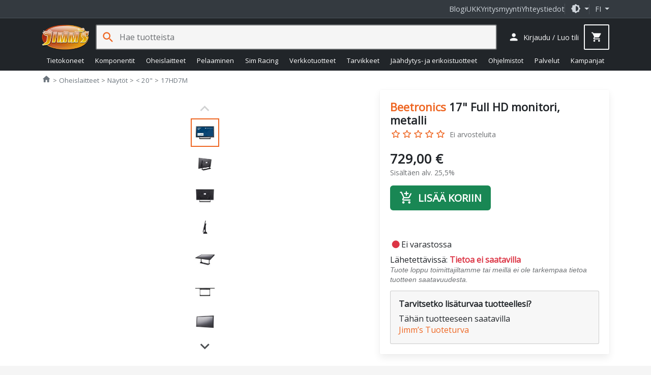

--- FILE ---
content_type: application/javascript
request_url: https://www.jimms.fi/Scripts/libs.bundle.js?v=fl_6
body_size: 20860
content:
/*!
  * Bootstrap v5.3.0-alpha3 (https://getbootstrap.com/)
  * Copyright 2011-2023 The Bootstrap Authors (https://github.com/twbs/bootstrap/graphs/contributors)
  * Licensed under MIT (https://github.com/twbs/bootstrap/blob/main/LICENSE)
  */
!function(t,e){"object"==typeof exports&&"undefined"!=typeof module?module.exports=e():"function"==typeof define&&define.amd?define(e):(t="undefined"!=typeof globalThis?globalThis:t||self).bootstrap=e()}(this,(function(){"use strict";const t=new Map,e={set(e,n,i){t.has(e)||t.set(e,new Map);const s=t.get(e);s.has(n)||0===s.size?s.set(n,i):console.error(`Bootstrap doesn't allow more than one instance per element. Bound instance: ${Array.from(s.keys())[0]}.`)},get:(e,n)=>t.has(e)&&t.get(e).get(n)||null,remove(e,n){if(!t.has(e))return;const i=t.get(e);i.delete(n),0===i.size&&t.delete(e)}},n="transitionend",i=t=>(t&&window.CSS&&window.CSS.escape&&(t=t.replace(/#([^\s"#']+)/g,((t,e)=>`#${CSS.escape(e)}`))),t),s=t=>!(!t||"object"!=typeof t)&&(void 0!==t.jquery&&(t=t[0]),void 0!==t.nodeType),o=t=>s(t)?t.jquery?t[0]:t:"string"==typeof t&&t.length>0?document.querySelector(i(t)):null,r=t=>{if(!s(t)||0===t.getClientRects().length)return!1;const e="visible"===getComputedStyle(t).getPropertyValue("visibility"),n=t.closest("details:not([open])");if(!n)return e;if(n!==t){const e=t.closest("summary");if(e&&e.parentNode!==n)return!1;if(null===e)return!1}return e},a=t=>!t||t.nodeType!==Node.ELEMENT_NODE||!!t.classList.contains("disabled")||(void 0!==t.disabled?t.disabled:t.hasAttribute("disabled")&&"false"!==t.getAttribute("disabled")),l=t=>{if(!document.documentElement.attachShadow)return null;if("function"==typeof t.getRootNode){const e=t.getRootNode();return e instanceof ShadowRoot?e:null}return t instanceof ShadowRoot?t:t.parentNode?l(t.parentNode):null},c=()=>{},h=t=>{t.offsetHeight},d=()=>window.jQuery&&!document.body.hasAttribute("data-bs-no-jquery")?window.jQuery:null,u=[],f=()=>"rtl"===document.documentElement.dir,p=t=>{var e;e=()=>{const e=d();if(e){const n=t.NAME,i=e.fn[n];e.fn[n]=t.jQueryInterface,e.fn[n].Constructor=t,e.fn[n].noConflict=()=>(e.fn[n]=i,t.jQueryInterface)}},"loading"===document.readyState?(u.length||document.addEventListener("DOMContentLoaded",(()=>{for(const t of u)t()})),u.push(e)):e()},m=(t,e=[],n=t)=>"function"==typeof t?t(...e):n,g=(t,e,i=!0)=>{if(!i)return void m(t);const s=(t=>{if(!t)return 0;let{transitionDuration:e,transitionDelay:n}=window.getComputedStyle(t);const i=Number.parseFloat(e),s=Number.parseFloat(n);return i||s?(e=e.split(",")[0],n=n.split(",")[0],1e3*(Number.parseFloat(e)+Number.parseFloat(n))):0})(e)+5;let o=!1;const r=({target:i})=>{i===e&&(o=!0,e.removeEventListener(n,r),m(t))};e.addEventListener(n,r),setTimeout((()=>{o||e.dispatchEvent(new Event(n))}),s)},_=(t,e,n,i)=>{const s=t.length;let o=t.indexOf(e);return-1===o?!n&&i?t[s-1]:t[0]:(o+=n?1:-1,i&&(o=(o+s)%s),t[Math.max(0,Math.min(o,s-1))])},b=/[^.]*(?=\..*)\.|.*/,v=/\..*/,y=/::\d+$/,w={};let A=1;const E={mouseenter:"mouseover",mouseleave:"mouseout"},C=new Set(["click","dblclick","mouseup","mousedown","contextmenu","mousewheel","DOMMouseScroll","mouseover","mouseout","mousemove","selectstart","selectend","keydown","keypress","keyup","orientationchange","touchstart","touchmove","touchend","touchcancel","pointerdown","pointermove","pointerup","pointerleave","pointercancel","gesturestart","gesturechange","gestureend","focus","blur","change","reset","select","submit","focusin","focusout","load","unload","beforeunload","resize","move","DOMContentLoaded","readystatechange","error","abort","scroll"]);function O(t,e){return e&&`${e}::${A++}`||t.uidEvent||A++}function T(t){const e=O(t);return t.uidEvent=e,w[e]=w[e]||{},w[e]}function x(t,e,n=null){return Object.values(t).find((t=>t.callable===e&&t.delegationSelector===n))}function k(t,e,n){const i="string"==typeof e,s=i?n:e||n;let o=N(t);return C.has(o)||(o=t),[i,s,o]}function L(t,e,n,i,s){if("string"!=typeof e||!t)return;let[o,r,a]=k(e,n,i);if(e in E){const t=t=>function(e){if(!e.relatedTarget||e.relatedTarget!==e.delegateTarget&&!e.delegateTarget.contains(e.relatedTarget))return t.call(this,e)};r=t(r)}const l=T(t),c=l[a]||(l[a]={}),h=x(c,r,o?n:null);if(h)return void(h.oneOff=h.oneOff&&s);const d=O(r,e.replace(b,"")),u=o?function(t,e,n){return function i(s){const o=t.querySelectorAll(e);for(let{target:r}=s;r&&r!==this;r=r.parentNode)for(const a of o)if(a===r)return P(s,{delegateTarget:r}),i.oneOff&&j.off(t,s.type,e,n),n.apply(r,[s])}}(t,n,r):function(t,e){return function n(i){return P(i,{delegateTarget:t}),n.oneOff&&j.off(t,i.type,e),e.apply(t,[i])}}(t,r);u.delegationSelector=o?n:null,u.callable=r,u.oneOff=s,u.uidEvent=d,c[d]=u,t.addEventListener(a,u,o)}function D(t,e,n,i,s){const o=x(e[n],i,s);o&&(t.removeEventListener(n,o,Boolean(s)),delete e[n][o.uidEvent])}function S(t,e,n,i){const s=e[n]||{};for(const[o,r]of Object.entries(s))o.includes(i)&&D(t,e,n,r.callable,r.delegationSelector)}function N(t){return t=t.replace(v,""),E[t]||t}const j={on(t,e,n,i){L(t,e,n,i,!1)},one(t,e,n,i){L(t,e,n,i,!0)},off(t,e,n,i){if("string"!=typeof e||!t)return;const[s,o,r]=k(e,n,i),a=r!==e,l=T(t),c=l[r]||{},h=e.startsWith(".");if(void 0===o){if(h)for(const n of Object.keys(l))S(t,l,n,e.slice(1));for(const[n,i]of Object.entries(c)){const s=n.replace(y,"");a&&!e.includes(s)||D(t,l,r,i.callable,i.delegationSelector)}}else{if(!Object.keys(c).length)return;D(t,l,r,o,s?n:null)}},trigger(t,e,n){if("string"!=typeof e||!t)return null;const i=d();let s=null,o=!0,r=!0,a=!1;e!==N(e)&&i&&(s=i.Event(e,n),i(t).trigger(s),o=!s.isPropagationStopped(),r=!s.isImmediatePropagationStopped(),a=s.isDefaultPrevented());const l=P(new Event(e,{bubbles:o,cancelable:!0}),n);return a&&l.preventDefault(),r&&t.dispatchEvent(l),l.defaultPrevented&&s&&s.preventDefault(),l}};function P(t,e={}){for(const[n,i]of Object.entries(e))try{t[n]=i}catch(e){Object.defineProperty(t,n,{configurable:!0,get:()=>i})}return t}function I(t){if("true"===t)return!0;if("false"===t)return!1;if(t===Number(t).toString())return Number(t);if(""===t||"null"===t)return null;if("string"!=typeof t)return t;try{return JSON.parse(decodeURIComponent(t))}catch(e){return t}}function M(t){return t.replace(/[A-Z]/g,(t=>`-${t.toLowerCase()}`))}const F={setDataAttribute(t,e,n){t.setAttribute(`data-bs-${M(e)}`,n)},removeDataAttribute(t,e){t.removeAttribute(`data-bs-${M(e)}`)},getDataAttributes(t){if(!t)return{};const e={},n=Object.keys(t.dataset).filter((t=>t.startsWith("bs")&&!t.startsWith("bsConfig")));for(const i of n){let n=i.replace(/^bs/,"");n=n.charAt(0).toLowerCase()+n.slice(1,n.length),e[n]=I(t.dataset[i])}return e},getDataAttribute:(t,e)=>I(t.getAttribute(`data-bs-${M(e)}`))};class H{static get Default(){return{}}static get DefaultType(){return{}}static get NAME(){throw new Error('You have to implement the static method "NAME", for each component!')}_getConfig(t){return t=this._mergeConfigObj(t),t=this._configAfterMerge(t),this._typeCheckConfig(t),t}_configAfterMerge(t){return t}_mergeConfigObj(t,e){const n=s(e)?F.getDataAttribute(e,"config"):{};return{...this.constructor.Default,..."object"==typeof n?n:{},...s(e)?F.getDataAttributes(e):{},..."object"==typeof t?t:{}}}_typeCheckConfig(t,e=this.constructor.DefaultType){for(const[i,o]of Object.entries(e)){const e=t[i],r=s(e)?"element":null==(n=e)?`${n}`:Object.prototype.toString.call(n).match(/\s([a-z]+)/i)[1].toLowerCase();if(!new RegExp(o).test(r))throw new TypeError(`${this.constructor.NAME.toUpperCase()}: Option "${i}" provided type "${r}" but expected type "${o}".`)}var n}}class B extends H{constructor(t,n){super(),(t=o(t))&&(this._element=t,this._config=this._getConfig(n),e.set(this._element,this.constructor.DATA_KEY,this))}dispose(){e.remove(this._element,this.constructor.DATA_KEY),j.off(this._element,this.constructor.EVENT_KEY);for(const t of Object.getOwnPropertyNames(this))this[t]=null}_queueCallback(t,e,n=!0){g(t,e,n)}_getConfig(t){return t=this._mergeConfigObj(t,this._element),t=this._configAfterMerge(t),this._typeCheckConfig(t),t}static getInstance(t){return e.get(o(t),this.DATA_KEY)}static getOrCreateInstance(t,e={}){return this.getInstance(t)||new this(t,"object"==typeof e?e:null)}static get VERSION(){return"5.3.0-alpha2"}static get DATA_KEY(){return`bs.${this.NAME}`}static get EVENT_KEY(){return`.${this.DATA_KEY}`}static eventName(t){return`${t}${this.EVENT_KEY}`}}const $=t=>{let e=t.getAttribute("data-bs-target");if(!e||"#"===e){let n=t.getAttribute("href");if(!n||!n.includes("#")&&!n.startsWith("."))return null;n.includes("#")&&!n.startsWith("#")&&(n=`#${n.split("#")[1]}`),e=n&&"#"!==n?n.trim():null}return i(e)},W={find:(t,e=document.documentElement)=>[].concat(...Element.prototype.querySelectorAll.call(e,t)),findOne:(t,e=document.documentElement)=>Element.prototype.querySelector.call(e,t),children:(t,e)=>[].concat(...t.children).filter((t=>t.matches(e))),parents(t,e){const n=[];let i=t.parentNode.closest(e);for(;i;)n.push(i),i=i.parentNode.closest(e);return n},prev(t,e){let n=t.previousElementSibling;for(;n;){if(n.matches(e))return[n];n=n.previousElementSibling}return[]},next(t,e){let n=t.nextElementSibling;for(;n;){if(n.matches(e))return[n];n=n.nextElementSibling}return[]},focusableChildren(t){const e=["a","button","input","textarea","select","details","[tabindex]",'[contenteditable="true"]'].map((t=>`${t}:not([tabindex^="-"])`)).join(",");return this.find(e,t).filter((t=>!a(t)&&r(t)))},getSelectorFromElement(t){const e=$(t);return e&&W.findOne(e)?e:null},getElementFromSelector(t){const e=$(t);return e?W.findOne(e):null},getMultipleElementsFromSelector(t){const e=$(t);return e?W.find(e):[]}},z=(t,e="hide")=>{const n=`click.dismiss${t.EVENT_KEY}`,i=t.NAME;j.on(document,n,`[data-bs-dismiss="${i}"]`,(function(n){if(["A","AREA"].includes(this.tagName)&&n.preventDefault(),a(this))return;const s=W.getElementFromSelector(this)||this.closest(`.${i}`);t.getOrCreateInstance(s)[e]()}))};class R extends B{static get NAME(){return"alert"}close(){if(j.trigger(this._element,"close.bs.alert").defaultPrevented)return;this._element.classList.remove("show");const t=this._element.classList.contains("fade");this._queueCallback((()=>this._destroyElement()),this._element,t)}_destroyElement(){this._element.remove(),j.trigger(this._element,"closed.bs.alert"),this.dispose()}static jQueryInterface(t){return this.each((function(){const e=R.getOrCreateInstance(this);if("string"==typeof t){if(void 0===e[t]||t.startsWith("_")||"constructor"===t)throw new TypeError(`No method named "${t}"`);e[t](this)}}))}}z(R,"close"),p(R);const q='[data-bs-toggle="button"]';class V extends B{static get NAME(){return"button"}toggle(){this._element.setAttribute("aria-pressed",this._element.classList.toggle("active"))}static jQueryInterface(t){return this.each((function(){const e=V.getOrCreateInstance(this);"toggle"===t&&e[t]()}))}}j.on(document,"click.bs.button.data-api",q,(t=>{t.preventDefault();const e=t.target.closest(q);V.getOrCreateInstance(e).toggle()})),p(V);const K="show",Y="collapse",Q="collapsing",U='[data-bs-toggle="collapse"]',G={parent:null,toggle:!0},X={parent:"(null|element)",toggle:"boolean"};class J extends B{constructor(t,e){super(t,e),this._isTransitioning=!1,this._triggerArray=[];const n=W.find(U);for(const t of n){const e=W.getSelectorFromElement(t),n=W.find(e).filter((t=>t===this._element));null!==e&&n.length&&this._triggerArray.push(t)}this._initializeChildren(),this._config.parent||this._addAriaAndCollapsedClass(this._triggerArray,this._isShown()),this._config.toggle&&this.toggle()}static get Default(){return G}static get DefaultType(){return X}static get NAME(){return"collapse"}toggle(){this._isShown()?this.hide():this.show()}show(){if(this._isTransitioning||this._isShown())return;let t=[];if(this._config.parent&&(t=this._getFirstLevelChildren(".collapse.show, .collapse.collapsing").filter((t=>t!==this._element)).map((t=>J.getOrCreateInstance(t,{toggle:!1})))),t.length&&t[0]._isTransitioning)return;if(j.trigger(this._element,"show.bs.collapse").defaultPrevented)return;for(const e of t)e.hide();const e=this._getDimension();this._element.classList.remove(Y),this._element.classList.add(Q),this._element.style[e]=0,this._addAriaAndCollapsedClass(this._triggerArray,!0),this._isTransitioning=!0;const n=`scroll${e[0].toUpperCase()+e.slice(1)}`;this._queueCallback((()=>{this._isTransitioning=!1,this._element.classList.remove(Q),this._element.classList.add(Y,K),this._element.style[e]="",j.trigger(this._element,"shown.bs.collapse")}),this._element,!0),this._element.style[e]=`${this._element[n]}px`}hide(){if(this._isTransitioning||!this._isShown())return;if(j.trigger(this._element,"hide.bs.collapse").defaultPrevented)return;const t=this._getDimension();this._element.style[t]=`${this._element.getBoundingClientRect()[t]}px`,h(this._element),this._element.classList.add(Q),this._element.classList.remove(Y,K);for(const t of this._triggerArray){const e=W.getElementFromSelector(t);e&&!this._isShown(e)&&this._addAriaAndCollapsedClass([t],!1)}this._isTransitioning=!0,this._element.style[t]="",this._queueCallback((()=>{this._isTransitioning=!1,this._element.classList.remove(Q),this._element.classList.add(Y),j.trigger(this._element,"hidden.bs.collapse")}),this._element,!0)}_isShown(t=this._element){return t.classList.contains(K)}_configAfterMerge(t){return t.toggle=Boolean(t.toggle),t.parent=o(t.parent),t}_getDimension(){return this._element.classList.contains("collapse-horizontal")?"width":"height"}_initializeChildren(){if(!this._config.parent)return;const t=this._getFirstLevelChildren(U);for(const e of t){const t=W.getElementFromSelector(e);t&&this._addAriaAndCollapsedClass([e],this._isShown(t))}}_getFirstLevelChildren(t){const e=W.find(":scope .collapse .collapse",this._config.parent);return W.find(t,this._config.parent).filter((t=>!e.includes(t)))}_addAriaAndCollapsedClass(t,e){if(t.length)for(const n of t)n.classList.toggle("collapsed",!e),n.setAttribute("aria-expanded",e)}static jQueryInterface(t){const e={};return"string"==typeof t&&/show|hide/.test(t)&&(e.toggle=!1),this.each((function(){const n=J.getOrCreateInstance(this,e);if("string"==typeof t){if(void 0===n[t])throw new TypeError(`No method named "${t}"`);n[t]()}}))}}j.on(document,"click.bs.collapse.data-api",U,(function(t){("A"===t.target.tagName||t.delegateTarget&&"A"===t.delegateTarget.tagName)&&t.preventDefault();for(const t of W.getMultipleElementsFromSelector(this))J.getOrCreateInstance(t,{toggle:!1}).toggle()})),p(J);var Z="top",tt="bottom",et="right",nt="left",it="auto",st=[Z,tt,et,nt],ot="start",rt="end",at="clippingParents",lt="viewport",ct="popper",ht="reference",dt=st.reduce((function(t,e){return t.concat([e+"-"+ot,e+"-"+rt])}),[]),ut=[].concat(st,[it]).reduce((function(t,e){return t.concat([e,e+"-"+ot,e+"-"+rt])}),[]),ft="beforeRead",pt="read",mt="afterRead",gt="beforeMain",_t="main",bt="afterMain",vt="beforeWrite",yt="write",wt="afterWrite",At=[ft,pt,mt,gt,_t,bt,vt,yt,wt];function Et(t){return t?(t.nodeName||"").toLowerCase():null}function Ct(t){if(null==t)return window;if("[object Window]"!==t.toString()){var e=t.ownerDocument;return e&&e.defaultView||window}return t}function Ot(t){return t instanceof Ct(t).Element||t instanceof Element}function Tt(t){return t instanceof Ct(t).HTMLElement||t instanceof HTMLElement}function xt(t){return"undefined"!=typeof ShadowRoot&&(t instanceof Ct(t).ShadowRoot||t instanceof ShadowRoot)}const kt={name:"applyStyles",enabled:!0,phase:"write",fn:function(t){var e=t.state;Object.keys(e.elements).forEach((function(t){var n=e.styles[t]||{},i=e.attributes[t]||{},s=e.elements[t];Tt(s)&&Et(s)&&(Object.assign(s.style,n),Object.keys(i).forEach((function(t){var e=i[t];!1===e?s.removeAttribute(t):s.setAttribute(t,!0===e?"":e)})))}))},effect:function(t){var e=t.state,n={popper:{position:e.options.strategy,left:"0",top:"0",margin:"0"},arrow:{position:"absolute"},reference:{}};return Object.assign(e.elements.popper.style,n.popper),e.styles=n,e.elements.arrow&&Object.assign(e.elements.arrow.style,n.arrow),function(){Object.keys(e.elements).forEach((function(t){var i=e.elements[t],s=e.attributes[t]||{},o=Object.keys(e.styles.hasOwnProperty(t)?e.styles[t]:n[t]).reduce((function(t,e){return t[e]="",t}),{});Tt(i)&&Et(i)&&(Object.assign(i.style,o),Object.keys(s).forEach((function(t){i.removeAttribute(t)})))}))}},requires:["computeStyles"]};function Lt(t){return t.split("-")[0]}var Dt=Math.max,St=Math.min,Nt=Math.round;function jt(){var t=navigator.userAgentData;return null!=t&&t.brands?t.brands.map((function(t){return t.brand+"/"+t.version})).join(" "):navigator.userAgent}function Pt(){return!/^((?!chrome|android).)*safari/i.test(jt())}function It(t,e,n){void 0===e&&(e=!1),void 0===n&&(n=!1);var i=t.getBoundingClientRect(),s=1,o=1;e&&Tt(t)&&(s=t.offsetWidth>0&&Nt(i.width)/t.offsetWidth||1,o=t.offsetHeight>0&&Nt(i.height)/t.offsetHeight||1);var r=(Ot(t)?Ct(t):window).visualViewport,a=!Pt()&&n,l=(i.left+(a&&r?r.offsetLeft:0))/s,c=(i.top+(a&&r?r.offsetTop:0))/o,h=i.width/s,d=i.height/o;return{width:h,height:d,top:c,right:l+h,bottom:c+d,left:l,x:l,y:c}}function Mt(t){var e=It(t),n=t.offsetWidth,i=t.offsetHeight;return Math.abs(e.width-n)<=1&&(n=e.width),Math.abs(e.height-i)<=1&&(i=e.height),{x:t.offsetLeft,y:t.offsetTop,width:n,height:i}}function Ft(t,e){var n=e.getRootNode&&e.getRootNode();if(t.contains(e))return!0;if(n&&xt(n)){var i=e;do{if(i&&t.isSameNode(i))return!0;i=i.parentNode||i.host}while(i)}return!1}function Ht(t){return Ct(t).getComputedStyle(t)}function Bt(t){return["table","td","th"].indexOf(Et(t))>=0}function $t(t){return((Ot(t)?t.ownerDocument:t.document)||window.document).documentElement}function Wt(t){return"html"===Et(t)?t:t.assignedSlot||t.parentNode||(xt(t)?t.host:null)||$t(t)}function zt(t){return Tt(t)&&"fixed"!==Ht(t).position?t.offsetParent:null}function Rt(t){for(var e=Ct(t),n=zt(t);n&&Bt(n)&&"static"===Ht(n).position;)n=zt(n);return n&&("html"===Et(n)||"body"===Et(n)&&"static"===Ht(n).position)?e:n||function(t){var e=/firefox/i.test(jt());if(/Trident/i.test(jt())&&Tt(t)&&"fixed"===Ht(t).position)return null;var n=Wt(t);for(xt(n)&&(n=n.host);Tt(n)&&["html","body"].indexOf(Et(n))<0;){var i=Ht(n);if("none"!==i.transform||"none"!==i.perspective||"paint"===i.contain||-1!==["transform","perspective"].indexOf(i.willChange)||e&&"filter"===i.willChange||e&&i.filter&&"none"!==i.filter)return n;n=n.parentNode}return null}(t)||e}function qt(t){return["top","bottom"].indexOf(t)>=0?"x":"y"}function Vt(t,e,n){return Dt(t,St(e,n))}function Kt(t){return Object.assign({},{top:0,right:0,bottom:0,left:0},t)}function Yt(t,e){return e.reduce((function(e,n){return e[n]=t,e}),{})}const Qt={name:"arrow",enabled:!0,phase:"main",fn:function(t){var e,n=t.state,i=t.name,s=t.options,o=n.elements.arrow,r=n.modifiersData.popperOffsets,a=Lt(n.placement),l=qt(a),c=[nt,et].indexOf(a)>=0?"height":"width";if(o&&r){var h=function(t,e){return Kt("number"!=typeof(t="function"==typeof t?t(Object.assign({},e.rects,{placement:e.placement})):t)?t:Yt(t,st))}(s.padding,n),d=Mt(o),u="y"===l?Z:nt,f="y"===l?tt:et,p=n.rects.reference[c]+n.rects.reference[l]-r[l]-n.rects.popper[c],m=r[l]-n.rects.reference[l],g=Rt(o),_=g?"y"===l?g.clientHeight||0:g.clientWidth||0:0,b=p/2-m/2,v=h[u],y=_-d[c]-h[f],w=_/2-d[c]/2+b,A=Vt(v,w,y),E=l;n.modifiersData[i]=((e={})[E]=A,e.centerOffset=A-w,e)}},effect:function(t){var e=t.state,n=t.options.element,i=void 0===n?"[data-popper-arrow]":n;null!=i&&("string"!=typeof i||(i=e.elements.popper.querySelector(i)))&&Ft(e.elements.popper,i)&&(e.elements.arrow=i)},requires:["popperOffsets"],requiresIfExists:["preventOverflow"]};function Ut(t){return t.split("-")[1]}var Gt={top:"auto",right:"auto",bottom:"auto",left:"auto"};function Xt(t){var e,n=t.popper,i=t.popperRect,s=t.placement,o=t.variation,r=t.offsets,a=t.position,l=t.gpuAcceleration,c=t.adaptive,h=t.roundOffsets,d=t.isFixed,u=r.x,f=void 0===u?0:u,p=r.y,m=void 0===p?0:p,g="function"==typeof h?h({x:f,y:m}):{x:f,y:m};f=g.x,m=g.y;var _=r.hasOwnProperty("x"),b=r.hasOwnProperty("y"),v=nt,y=Z,w=window;if(c){var A=Rt(n),E="clientHeight",C="clientWidth";A===Ct(n)&&"static"!==Ht(A=$t(n)).position&&"absolute"===a&&(E="scrollHeight",C="scrollWidth"),(s===Z||(s===nt||s===et)&&o===rt)&&(y=tt,m-=(d&&A===w&&w.visualViewport?w.visualViewport.height:A[E])-i.height,m*=l?1:-1),s!==nt&&(s!==Z&&s!==tt||o!==rt)||(v=et,f-=(d&&A===w&&w.visualViewport?w.visualViewport.width:A[C])-i.width,f*=l?1:-1)}var O,T=Object.assign({position:a},c&&Gt),x=!0===h?function(t){var e=t.x,n=t.y,i=window.devicePixelRatio||1;return{x:Nt(e*i)/i||0,y:Nt(n*i)/i||0}}({x:f,y:m}):{x:f,y:m};return f=x.x,m=x.y,l?Object.assign({},T,((O={})[y]=b?"0":"",O[v]=_?"0":"",O.transform=(w.devicePixelRatio||1)<=1?"translate("+f+"px, "+m+"px)":"translate3d("+f+"px, "+m+"px, 0)",O)):Object.assign({},T,((e={})[y]=b?m+"px":"",e[v]=_?f+"px":"",e.transform="",e))}const Jt={name:"computeStyles",enabled:!0,phase:"beforeWrite",fn:function(t){var e=t.state,n=t.options,i=n.gpuAcceleration,s=void 0===i||i,o=n.adaptive,r=void 0===o||o,a=n.roundOffsets,l=void 0===a||a,c={placement:Lt(e.placement),variation:Ut(e.placement),popper:e.elements.popper,popperRect:e.rects.popper,gpuAcceleration:s,isFixed:"fixed"===e.options.strategy};null!=e.modifiersData.popperOffsets&&(e.styles.popper=Object.assign({},e.styles.popper,Xt(Object.assign({},c,{offsets:e.modifiersData.popperOffsets,position:e.options.strategy,adaptive:r,roundOffsets:l})))),null!=e.modifiersData.arrow&&(e.styles.arrow=Object.assign({},e.styles.arrow,Xt(Object.assign({},c,{offsets:e.modifiersData.arrow,position:"absolute",adaptive:!1,roundOffsets:l})))),e.attributes.popper=Object.assign({},e.attributes.popper,{"data-popper-placement":e.placement})},data:{}};var Zt={passive:!0};const te={name:"eventListeners",enabled:!0,phase:"write",fn:function(){},effect:function(t){var e=t.state,n=t.instance,i=t.options,s=i.scroll,o=void 0===s||s,r=i.resize,a=void 0===r||r,l=Ct(e.elements.popper),c=[].concat(e.scrollParents.reference,e.scrollParents.popper);return o&&c.forEach((function(t){t.addEventListener("scroll",n.update,Zt)})),a&&l.addEventListener("resize",n.update,Zt),function(){o&&c.forEach((function(t){t.removeEventListener("scroll",n.update,Zt)})),a&&l.removeEventListener("resize",n.update,Zt)}},data:{}};var ee={left:"right",right:"left",bottom:"top",top:"bottom"};function ne(t){return t.replace(/left|right|bottom|top/g,(function(t){return ee[t]}))}var ie={start:"end",end:"start"};function se(t){return t.replace(/start|end/g,(function(t){return ie[t]}))}function oe(t){var e=Ct(t);return{scrollLeft:e.pageXOffset,scrollTop:e.pageYOffset}}function re(t){return It($t(t)).left+oe(t).scrollLeft}function ae(t){var e=Ht(t),n=e.overflow,i=e.overflowX,s=e.overflowY;return/auto|scroll|overlay|hidden/.test(n+s+i)}function le(t){return["html","body","#document"].indexOf(Et(t))>=0?t.ownerDocument.body:Tt(t)&&ae(t)?t:le(Wt(t))}function ce(t,e){var n;void 0===e&&(e=[]);var i=le(t),s=i===(null==(n=t.ownerDocument)?void 0:n.body),o=Ct(i),r=s?[o].concat(o.visualViewport||[],ae(i)?i:[]):i,a=e.concat(r);return s?a:a.concat(ce(Wt(r)))}function he(t){return Object.assign({},t,{left:t.x,top:t.y,right:t.x+t.width,bottom:t.y+t.height})}function de(t,e,n){return e===lt?he(function(t,e){var n=Ct(t),i=$t(t),s=n.visualViewport,o=i.clientWidth,r=i.clientHeight,a=0,l=0;if(s){o=s.width,r=s.height;var c=Pt();(c||!c&&"fixed"===e)&&(a=s.offsetLeft,l=s.offsetTop)}return{width:o,height:r,x:a+re(t),y:l}}(t,n)):Ot(e)?function(t,e){var n=It(t,!1,"fixed"===e);return n.top=n.top+t.clientTop,n.left=n.left+t.clientLeft,n.bottom=n.top+t.clientHeight,n.right=n.left+t.clientWidth,n.width=t.clientWidth,n.height=t.clientHeight,n.x=n.left,n.y=n.top,n}(e,n):he(function(t){var e,n=$t(t),i=oe(t),s=null==(e=t.ownerDocument)?void 0:e.body,o=Dt(n.scrollWidth,n.clientWidth,s?s.scrollWidth:0,s?s.clientWidth:0),r=Dt(n.scrollHeight,n.clientHeight,s?s.scrollHeight:0,s?s.clientHeight:0),a=-i.scrollLeft+re(t),l=-i.scrollTop;return"rtl"===Ht(s||n).direction&&(a+=Dt(n.clientWidth,s?s.clientWidth:0)-o),{width:o,height:r,x:a,y:l}}($t(t)))}function ue(t){var e,n=t.reference,i=t.element,s=t.placement,o=s?Lt(s):null,r=s?Ut(s):null,a=n.x+n.width/2-i.width/2,l=n.y+n.height/2-i.height/2;switch(o){case Z:e={x:a,y:n.y-i.height};break;case tt:e={x:a,y:n.y+n.height};break;case et:e={x:n.x+n.width,y:l};break;case nt:e={x:n.x-i.width,y:l};break;default:e={x:n.x,y:n.y}}var c=o?qt(o):null;if(null!=c){var h="y"===c?"height":"width";switch(r){case ot:e[c]=e[c]-(n[h]/2-i[h]/2);break;case rt:e[c]=e[c]+(n[h]/2-i[h]/2)}}return e}function fe(t,e){void 0===e&&(e={});var n=e,i=n.placement,s=void 0===i?t.placement:i,o=n.strategy,r=void 0===o?t.strategy:o,a=n.boundary,l=void 0===a?at:a,c=n.rootBoundary,h=void 0===c?lt:c,d=n.elementContext,u=void 0===d?ct:d,f=n.altBoundary,p=void 0!==f&&f,m=n.padding,g=void 0===m?0:m,_=Kt("number"!=typeof g?g:Yt(g,st)),b=u===ct?ht:ct,v=t.rects.popper,y=t.elements[p?b:u],w=function(t,e,n,i){var s="clippingParents"===e?function(t){var e=ce(Wt(t)),n=["absolute","fixed"].indexOf(Ht(t).position)>=0&&Tt(t)?Rt(t):t;return Ot(n)?e.filter((function(t){return Ot(t)&&Ft(t,n)&&"body"!==Et(t)})):[]}(t):[].concat(e),o=[].concat(s,[n]),r=o[0],a=o.reduce((function(e,n){var s=de(t,n,i);return e.top=Dt(s.top,e.top),e.right=St(s.right,e.right),e.bottom=St(s.bottom,e.bottom),e.left=Dt(s.left,e.left),e}),de(t,r,i));return a.width=a.right-a.left,a.height=a.bottom-a.top,a.x=a.left,a.y=a.top,a}(Ot(y)?y:y.contextElement||$t(t.elements.popper),l,h,r),A=It(t.elements.reference),E=ue({reference:A,element:v,strategy:"absolute",placement:s}),C=he(Object.assign({},v,E)),O=u===ct?C:A,T={top:w.top-O.top+_.top,bottom:O.bottom-w.bottom+_.bottom,left:w.left-O.left+_.left,right:O.right-w.right+_.right},x=t.modifiersData.offset;if(u===ct&&x){var k=x[s];Object.keys(T).forEach((function(t){var e=[et,tt].indexOf(t)>=0?1:-1,n=[Z,tt].indexOf(t)>=0?"y":"x";T[t]+=k[n]*e}))}return T}function pe(t,e){void 0===e&&(e={});var n=e,i=n.placement,s=n.boundary,o=n.rootBoundary,r=n.padding,a=n.flipVariations,l=n.allowedAutoPlacements,c=void 0===l?ut:l,h=Ut(i),d=h?a?dt:dt.filter((function(t){return Ut(t)===h})):st,u=d.filter((function(t){return c.indexOf(t)>=0}));0===u.length&&(u=d);var f=u.reduce((function(e,n){return e[n]=fe(t,{placement:n,boundary:s,rootBoundary:o,padding:r})[Lt(n)],e}),{});return Object.keys(f).sort((function(t,e){return f[t]-f[e]}))}const me={name:"flip",enabled:!0,phase:"main",fn:function(t){var e=t.state,n=t.options,i=t.name;if(!e.modifiersData[i]._skip){for(var s=n.mainAxis,o=void 0===s||s,r=n.altAxis,a=void 0===r||r,l=n.fallbackPlacements,c=n.padding,h=n.boundary,d=n.rootBoundary,u=n.altBoundary,f=n.flipVariations,p=void 0===f||f,m=n.allowedAutoPlacements,g=e.options.placement,_=Lt(g),b=l||(_!==g&&p?function(t){if(Lt(t)===it)return[];var e=ne(t);return[se(t),e,se(e)]}(g):[ne(g)]),v=[g].concat(b).reduce((function(t,n){return t.concat(Lt(n)===it?pe(e,{placement:n,boundary:h,rootBoundary:d,padding:c,flipVariations:p,allowedAutoPlacements:m}):n)}),[]),y=e.rects.reference,w=e.rects.popper,A=new Map,E=!0,C=v[0],O=0;O<v.length;O++){var T=v[O],x=Lt(T),k=Ut(T)===ot,L=[Z,tt].indexOf(x)>=0,D=L?"width":"height",S=fe(e,{placement:T,boundary:h,rootBoundary:d,altBoundary:u,padding:c}),N=L?k?et:nt:k?tt:Z;y[D]>w[D]&&(N=ne(N));var j=ne(N),P=[];if(o&&P.push(S[x]<=0),a&&P.push(S[N]<=0,S[j]<=0),P.every((function(t){return t}))){C=T,E=!1;break}A.set(T,P)}if(E)for(var I=function(t){var e=v.find((function(e){var n=A.get(e);if(n)return n.slice(0,t).every((function(t){return t}))}));if(e)return C=e,"break"},M=p?3:1;M>0&&"break"!==I(M);M--);e.placement!==C&&(e.modifiersData[i]._skip=!0,e.placement=C,e.reset=!0)}},requiresIfExists:["offset"],data:{_skip:!1}};function ge(t,e,n){return void 0===n&&(n={x:0,y:0}),{top:t.top-e.height-n.y,right:t.right-e.width+n.x,bottom:t.bottom-e.height+n.y,left:t.left-e.width-n.x}}function _e(t){return[Z,et,tt,nt].some((function(e){return t[e]>=0}))}const be={name:"hide",enabled:!0,phase:"main",requiresIfExists:["preventOverflow"],fn:function(t){var e=t.state,n=t.name,i=e.rects.reference,s=e.rects.popper,o=e.modifiersData.preventOverflow,r=fe(e,{elementContext:"reference"}),a=fe(e,{altBoundary:!0}),l=ge(r,i),c=ge(a,s,o),h=_e(l),d=_e(c);e.modifiersData[n]={referenceClippingOffsets:l,popperEscapeOffsets:c,isReferenceHidden:h,hasPopperEscaped:d},e.attributes.popper=Object.assign({},e.attributes.popper,{"data-popper-reference-hidden":h,"data-popper-escaped":d})}},ve={name:"offset",enabled:!0,phase:"main",requires:["popperOffsets"],fn:function(t){var e=t.state,n=t.options,i=t.name,s=n.offset,o=void 0===s?[0,0]:s,r=ut.reduce((function(t,n){return t[n]=function(t,e,n){var i=Lt(t),s=[nt,Z].indexOf(i)>=0?-1:1,o="function"==typeof n?n(Object.assign({},e,{placement:t})):n,r=o[0],a=o[1];return r=r||0,a=(a||0)*s,[nt,et].indexOf(i)>=0?{x:a,y:r}:{x:r,y:a}}(n,e.rects,o),t}),{}),a=r[e.placement],l=a.x,c=a.y;null!=e.modifiersData.popperOffsets&&(e.modifiersData.popperOffsets.x+=l,e.modifiersData.popperOffsets.y+=c),e.modifiersData[i]=r}},ye={name:"popperOffsets",enabled:!0,phase:"read",fn:function(t){var e=t.state,n=t.name;e.modifiersData[n]=ue({reference:e.rects.reference,element:e.rects.popper,strategy:"absolute",placement:e.placement})},data:{}},we={name:"preventOverflow",enabled:!0,phase:"main",fn:function(t){var e=t.state,n=t.options,i=t.name,s=n.mainAxis,o=void 0===s||s,r=n.altAxis,a=void 0!==r&&r,l=n.boundary,c=n.rootBoundary,h=n.altBoundary,d=n.padding,u=n.tether,f=void 0===u||u,p=n.tetherOffset,m=void 0===p?0:p,g=fe(e,{boundary:l,rootBoundary:c,padding:d,altBoundary:h}),_=Lt(e.placement),b=Ut(e.placement),v=!b,y=qt(_),w="x"===y?"y":"x",A=e.modifiersData.popperOffsets,E=e.rects.reference,C=e.rects.popper,O="function"==typeof m?m(Object.assign({},e.rects,{placement:e.placement})):m,T="number"==typeof O?{mainAxis:O,altAxis:O}:Object.assign({mainAxis:0,altAxis:0},O),x=e.modifiersData.offset?e.modifiersData.offset[e.placement]:null,k={x:0,y:0};if(A){if(o){var L,D="y"===y?Z:nt,S="y"===y?tt:et,N="y"===y?"height":"width",j=A[y],P=j+g[D],I=j-g[S],M=f?-C[N]/2:0,F=b===ot?E[N]:C[N],H=b===ot?-C[N]:-E[N],B=e.elements.arrow,$=f&&B?Mt(B):{width:0,height:0},W=e.modifiersData["arrow#persistent"]?e.modifiersData["arrow#persistent"].padding:{top:0,right:0,bottom:0,left:0},z=W[D],R=W[S],q=Vt(0,E[N],$[N]),V=v?E[N]/2-M-q-z-T.mainAxis:F-q-z-T.mainAxis,K=v?-E[N]/2+M+q+R+T.mainAxis:H+q+R+T.mainAxis,Y=e.elements.arrow&&Rt(e.elements.arrow),Q=Y?"y"===y?Y.clientTop||0:Y.clientLeft||0:0,U=null!=(L=null==x?void 0:x[y])?L:0,G=j+K-U,X=Vt(f?St(P,j+V-U-Q):P,j,f?Dt(I,G):I);A[y]=X,k[y]=X-j}if(a){var J,it="x"===y?Z:nt,st="x"===y?tt:et,rt=A[w],at="y"===w?"height":"width",lt=rt+g[it],ct=rt-g[st],ht=-1!==[Z,nt].indexOf(_),dt=null!=(J=null==x?void 0:x[w])?J:0,ut=ht?lt:rt-E[at]-C[at]-dt+T.altAxis,ft=ht?rt+E[at]+C[at]-dt-T.altAxis:ct,pt=f&&ht?function(t,e,n){var i=Vt(t,e,n);return i>n?n:i}(ut,rt,ft):Vt(f?ut:lt,rt,f?ft:ct);A[w]=pt,k[w]=pt-rt}e.modifiersData[i]=k}},requiresIfExists:["offset"]};function Ae(t,e,n){void 0===n&&(n=!1);var i,s,o=Tt(e),r=Tt(e)&&function(t){var e=t.getBoundingClientRect(),n=Nt(e.width)/t.offsetWidth||1,i=Nt(e.height)/t.offsetHeight||1;return 1!==n||1!==i}(e),a=$t(e),l=It(t,r,n),c={scrollLeft:0,scrollTop:0},h={x:0,y:0};return(o||!o&&!n)&&(("body"!==Et(e)||ae(a))&&(c=(i=e)!==Ct(i)&&Tt(i)?{scrollLeft:(s=i).scrollLeft,scrollTop:s.scrollTop}:oe(i)),Tt(e)?((h=It(e,!0)).x+=e.clientLeft,h.y+=e.clientTop):a&&(h.x=re(a))),{x:l.left+c.scrollLeft-h.x,y:l.top+c.scrollTop-h.y,width:l.width,height:l.height}}function Ee(t){var e=new Map,n=new Set,i=[];function s(t){n.add(t.name),[].concat(t.requires||[],t.requiresIfExists||[]).forEach((function(t){if(!n.has(t)){var i=e.get(t);i&&s(i)}})),i.push(t)}return t.forEach((function(t){e.set(t.name,t)})),t.forEach((function(t){n.has(t.name)||s(t)})),i}var Ce={placement:"bottom",modifiers:[],strategy:"absolute"};function Oe(){for(var t=arguments.length,e=new Array(t),n=0;n<t;n++)e[n]=arguments[n];return!e.some((function(t){return!(t&&"function"==typeof t.getBoundingClientRect)}))}function Te(t){void 0===t&&(t={});var e=t,n=e.defaultModifiers,i=void 0===n?[]:n,s=e.defaultOptions,o=void 0===s?Ce:s;return function(t,e,n){void 0===n&&(n=o);var s,r,a={placement:"bottom",orderedModifiers:[],options:Object.assign({},Ce,o),modifiersData:{},elements:{reference:t,popper:e},attributes:{},styles:{}},l=[],c=!1,h={state:a,setOptions:function(n){var s="function"==typeof n?n(a.options):n;d(),a.options=Object.assign({},o,a.options,s),a.scrollParents={reference:Ot(t)?ce(t):t.contextElement?ce(t.contextElement):[],popper:ce(e)};var r,c,u=function(t){var e=Ee(t);return At.reduce((function(t,n){return t.concat(e.filter((function(t){return t.phase===n})))}),[])}((r=[].concat(i,a.options.modifiers),c=r.reduce((function(t,e){var n=t[e.name];return t[e.name]=n?Object.assign({},n,e,{options:Object.assign({},n.options,e.options),data:Object.assign({},n.data,e.data)}):e,t}),{}),Object.keys(c).map((function(t){return c[t]}))));return a.orderedModifiers=u.filter((function(t){return t.enabled})),a.orderedModifiers.forEach((function(t){var e=t.name,n=t.options,i=void 0===n?{}:n,s=t.effect;if("function"==typeof s){var o=s({state:a,name:e,instance:h,options:i});l.push(o||function(){})}})),h.update()},forceUpdate:function(){if(!c){var t=a.elements,e=t.reference,n=t.popper;if(Oe(e,n)){a.rects={reference:Ae(e,Rt(n),"fixed"===a.options.strategy),popper:Mt(n)},a.reset=!1,a.placement=a.options.placement,a.orderedModifiers.forEach((function(t){return a.modifiersData[t.name]=Object.assign({},t.data)}));for(var i=0;i<a.orderedModifiers.length;i++)if(!0!==a.reset){var s=a.orderedModifiers[i],o=s.fn,r=s.options,l=void 0===r?{}:r,d=s.name;"function"==typeof o&&(a=o({state:a,options:l,name:d,instance:h})||a)}else a.reset=!1,i=-1}}},update:(s=function(){return new Promise((function(t){h.forceUpdate(),t(a)}))},function(){return r||(r=new Promise((function(t){Promise.resolve().then((function(){r=void 0,t(s())}))}))),r}),destroy:function(){d(),c=!0}};if(!Oe(t,e))return h;function d(){l.forEach((function(t){return t()})),l=[]}return h.setOptions(n).then((function(t){!c&&n.onFirstUpdate&&n.onFirstUpdate(t)})),h}}var xe=Te(),ke=Te({defaultModifiers:[te,ye,Jt,kt]}),Le=Te({defaultModifiers:[te,ye,Jt,kt,ve,me,we,Qt,be]});const De=Object.freeze(Object.defineProperty({__proto__:null,afterMain:bt,afterRead:mt,afterWrite:wt,applyStyles:kt,arrow:Qt,auto:it,basePlacements:st,beforeMain:gt,beforeRead:ft,beforeWrite:vt,bottom:tt,clippingParents:at,computeStyles:Jt,createPopper:Le,createPopperBase:xe,createPopperLite:ke,detectOverflow:fe,end:rt,eventListeners:te,flip:me,hide:be,left:nt,main:_t,modifierPhases:At,offset:ve,placements:ut,popper:ct,popperGenerator:Te,popperOffsets:ye,preventOverflow:we,read:pt,reference:ht,right:et,start:ot,top:Z,variationPlacements:dt,viewport:lt,write:yt},Symbol.toStringTag,{value:"Module"})),Se="dropdown",Ne="ArrowUp",je="ArrowDown",Pe="click.bs.dropdown.data-api",Ie="keydown.bs.dropdown.data-api",Me="show",Fe='[data-bs-toggle="dropdown"]:not(.disabled):not(:disabled)',He=`${Fe}.show`,Be=".dropdown-menu",$e=f()?"top-end":"top-start",We=f()?"top-start":"top-end",ze=f()?"bottom-end":"bottom-start",Re=f()?"bottom-start":"bottom-end",qe=f()?"left-start":"right-start",Ve=f()?"right-start":"left-start",Ke={autoClose:!0,boundary:"clippingParents",display:"dynamic",offset:[0,2],popperConfig:null,reference:"toggle"},Ye={autoClose:"(boolean|string)",boundary:"(string|element)",display:"string",offset:"(array|string|function)",popperConfig:"(null|object|function)",reference:"(string|element|object)"};class Qe extends B{constructor(t,e){super(t,e),this._popper=null,this._parent=this._element.parentNode,this._menu=W.next(this._element,Be)[0]||W.prev(this._element,Be)[0]||W.findOne(Be,this._parent),this._inNavbar=this._detectNavbar()}static get Default(){return Ke}static get DefaultType(){return Ye}static get NAME(){return Se}toggle(){return this._isShown()?this.hide():this.show()}show(){if(a(this._element)||this._isShown())return;const t={relatedTarget:this._element};if(!j.trigger(this._element,"show.bs.dropdown",t).defaultPrevented){if(this._createPopper(),"ontouchstart"in document.documentElement&&!this._parent.closest(".navbar-nav"))for(const t of[].concat(...document.body.children))j.on(t,"mouseover",c);this._element.focus(),this._element.setAttribute("aria-expanded",!0),this._menu.classList.add(Me),this._element.classList.add(Me),j.trigger(this._element,"shown.bs.dropdown",t)}}hide(){if(a(this._element)||!this._isShown())return;const t={relatedTarget:this._element};this._completeHide(t)}dispose(){this._popper&&this._popper.destroy(),super.dispose()}update(){this._inNavbar=this._detectNavbar(),this._popper&&this._popper.update()}_completeHide(t){if(!j.trigger(this._element,"hide.bs.dropdown",t).defaultPrevented){if("ontouchstart"in document.documentElement)for(const t of[].concat(...document.body.children))j.off(t,"mouseover",c);this._popper&&this._popper.destroy(),this._menu.classList.remove(Me),this._element.classList.remove(Me),this._element.setAttribute("aria-expanded","false"),F.removeDataAttribute(this._menu,"popper"),j.trigger(this._element,"hidden.bs.dropdown",t)}}_getConfig(t){if("object"==typeof(t=super._getConfig(t)).reference&&!s(t.reference)&&"function"!=typeof t.reference.getBoundingClientRect)throw new TypeError(`${Se.toUpperCase()}: Option "reference" provided type "object" without a required "getBoundingClientRect" method.`);return t}_createPopper(){if(void 0===De)throw new TypeError("Bootstrap's dropdowns require Popper (https://popper.js.org)");let t=this._element;"parent"===this._config.reference?t=this._parent:s(this._config.reference)?t=o(this._config.reference):"object"==typeof this._config.reference&&(t=this._config.reference);const e=this._getPopperConfig();this._popper=Le(t,this._menu,e)}_isShown(){return this._menu.classList.contains(Me)}_getPlacement(){const t=this._parent;if(t.classList.contains("dropend"))return qe;if(t.classList.contains("dropstart"))return Ve;if(t.classList.contains("dropup-center"))return"top";if(t.classList.contains("dropdown-center"))return"bottom";const e="end"===getComputedStyle(this._menu).getPropertyValue("--bs-position").trim();return t.classList.contains("dropup")?e?We:$e:e?Re:ze}_detectNavbar(){return null!==this._element.closest(".navbar")}_getOffset(){const{offset:t}=this._config;return"string"==typeof t?t.split(",").map((t=>Number.parseInt(t,10))):"function"==typeof t?e=>t(e,this._element):t}_getPopperConfig(){const t={placement:this._getPlacement(),modifiers:[{name:"preventOverflow",options:{boundary:this._config.boundary}},{name:"offset",options:{offset:this._getOffset()}}]};return(this._inNavbar||"static"===this._config.display)&&(F.setDataAttribute(this._menu,"popper","static"),t.modifiers=[{name:"applyStyles",enabled:!1}]),{...t,...m(this._config.popperConfig,[t])}}_selectMenuItem({key:t,target:e}){const n=W.find(".dropdown-menu .dropdown-item:not(.disabled):not(:disabled)",this._menu).filter((t=>r(t)));n.length&&_(n,e,t===je,!n.includes(e)).focus()}static jQueryInterface(t){return this.each((function(){const e=Qe.getOrCreateInstance(this,t);if("string"==typeof t){if(void 0===e[t])throw new TypeError(`No method named "${t}"`);e[t]()}}))}static clearMenus(t){if(2===t.button||"keyup"===t.type&&"Tab"!==t.key)return;const e=W.find(He);for(const n of e){const e=Qe.getInstance(n);if(!e||!1===e._config.autoClose)continue;const i=t.composedPath(),s=i.includes(e._menu);if(i.includes(e._element)||"inside"===e._config.autoClose&&!s||"outside"===e._config.autoClose&&s)continue;if(e._menu.contains(t.target)&&("keyup"===t.type&&"Tab"===t.key||/input|select|option|textarea|form/i.test(t.target.tagName)))continue;const o={relatedTarget:e._element};"click"===t.type&&(o.clickEvent=t),e._completeHide(o)}}static dataApiKeydownHandler(t){const e=/input|textarea/i.test(t.target.tagName),n="Escape"===t.key,i=[Ne,je].includes(t.key);if(!i&&!n)return;if(e&&!n)return;t.preventDefault();const s=this.matches(Fe)?this:W.prev(this,Fe)[0]||W.next(this,Fe)[0]||W.findOne(Fe,t.delegateTarget.parentNode),o=Qe.getOrCreateInstance(s);if(i)return t.stopPropagation(),o.show(),void o._selectMenuItem(t);o._isShown()&&(t.stopPropagation(),o.hide(),s.focus())}}j.on(document,Ie,Fe,Qe.dataApiKeydownHandler),j.on(document,Ie,Be,Qe.dataApiKeydownHandler),j.on(document,Pe,Qe.clearMenus),j.on(document,"keyup.bs.dropdown.data-api",Qe.clearMenus),j.on(document,Pe,Fe,(function(t){t.preventDefault(),Qe.getOrCreateInstance(this).toggle()})),p(Qe);const Ue="show",Ge="mousedown.bs.backdrop",Xe={className:"modal-backdrop",clickCallback:null,isAnimated:!1,isVisible:!0,rootElement:"body"},Je={className:"string",clickCallback:"(function|null)",isAnimated:"boolean",isVisible:"boolean",rootElement:"(element|string)"};class Ze extends H{constructor(t){super(),this._config=this._getConfig(t),this._isAppended=!1,this._element=null}static get Default(){return Xe}static get DefaultType(){return Je}static get NAME(){return"backdrop"}show(t){if(!this._config.isVisible)return void m(t);this._append();const e=this._getElement();this._config.isAnimated&&h(e),e.classList.add(Ue),this._emulateAnimation((()=>{m(t)}))}hide(t){this._config.isVisible?(this._getElement().classList.remove(Ue),this._emulateAnimation((()=>{this.dispose(),m(t)}))):m(t)}dispose(){this._isAppended&&(j.off(this._element,Ge),this._element.remove(),this._isAppended=!1)}_getElement(){if(!this._element){const t=document.createElement("div");t.className=this._config.className,this._config.isAnimated&&t.classList.add("fade"),this._element=t}return this._element}_configAfterMerge(t){return t.rootElement=o(t.rootElement),t}_append(){if(this._isAppended)return;const t=this._getElement();this._config.rootElement.append(t),j.on(t,Ge,(()=>{m(this._config.clickCallback)})),this._isAppended=!0}_emulateAnimation(t){g(t,this._getElement(),this._config.isAnimated)}}const tn=".bs.focustrap",en="backward",nn={autofocus:!0,trapElement:null},sn={autofocus:"boolean",trapElement:"element"};class on extends H{constructor(t){super(),this._config=this._getConfig(t),this._isActive=!1,this._lastTabNavDirection=null}static get Default(){return nn}static get DefaultType(){return sn}static get NAME(){return"focustrap"}activate(){this._isActive||(this._config.autofocus&&this._config.trapElement.focus(),j.off(document,tn),j.on(document,"focusin.bs.focustrap",(t=>this._handleFocusin(t))),j.on(document,"keydown.tab.bs.focustrap",(t=>this._handleKeydown(t))),this._isActive=!0)}deactivate(){this._isActive&&(this._isActive=!1,j.off(document,tn))}_handleFocusin(t){const{trapElement:e}=this._config;if(t.target===document||t.target===e||e.contains(t.target))return;const n=W.focusableChildren(e);0===n.length?e.focus():this._lastTabNavDirection===en?n[n.length-1].focus():n[0].focus()}_handleKeydown(t){"Tab"===t.key&&(this._lastTabNavDirection=t.shiftKey?en:"forward")}}const rn=".fixed-top, .fixed-bottom, .is-fixed, .sticky-top",an=".sticky-top",ln="padding-right",cn="margin-right";class hn{constructor(){this._element=document.body}getWidth(){const t=document.documentElement.clientWidth;return Math.abs(window.innerWidth-t)}hide(){const t=this.getWidth();this._disableOverFlow(),this._setElementAttributes(this._element,ln,(e=>e+t)),this._setElementAttributes(rn,ln,(e=>e+t)),this._setElementAttributes(an,cn,(e=>e-t))}reset(){this._resetElementAttributes(this._element,"overflow"),this._resetElementAttributes(this._element,ln),this._resetElementAttributes(rn,ln),this._resetElementAttributes(an,cn)}isOverflowing(){return this.getWidth()>0}_disableOverFlow(){this._saveInitialAttribute(this._element,"overflow"),this._element.style.overflow="hidden"}_setElementAttributes(t,e,n){const i=this.getWidth();this._applyManipulationCallback(t,(t=>{if(t!==this._element&&window.innerWidth>t.clientWidth+i)return;this._saveInitialAttribute(t,e);const s=window.getComputedStyle(t).getPropertyValue(e);t.style.setProperty(e,`${n(Number.parseFloat(s))}px`)}))}_saveInitialAttribute(t,e){const n=t.style.getPropertyValue(e);n&&F.setDataAttribute(t,e,n)}_resetElementAttributes(t,e){this._applyManipulationCallback(t,(t=>{const n=F.getDataAttribute(t,e);null!==n?(F.removeDataAttribute(t,e),t.style.setProperty(e,n)):t.style.removeProperty(e)}))}_applyManipulationCallback(t,e){if(s(t))e(t);else for(const n of W.find(t,this._element))e(n)}}const dn=".bs.modal",un="hidden.bs.modal",fn="show.bs.modal",pn="modal-open",mn="show",gn="modal-static",_n={backdrop:!0,focus:!0,keyboard:!0},bn={backdrop:"(boolean|string)",focus:"boolean",keyboard:"boolean"};class vn extends B{constructor(t,e){super(t,e),this._dialog=W.findOne(".modal-dialog",this._element),this._backdrop=this._initializeBackDrop(),this._focustrap=this._initializeFocusTrap(),this._isShown=!1,this._isTransitioning=!1,this._scrollBar=new hn,this._addEventListeners()}static get Default(){return _n}static get DefaultType(){return bn}static get NAME(){return"modal"}toggle(t){return this._isShown?this.hide():this.show(t)}show(t){this._isShown||this._isTransitioning||j.trigger(this._element,fn,{relatedTarget:t}).defaultPrevented||(this._isShown=!0,this._isTransitioning=!0,this._scrollBar.hide(),document.body.classList.add(pn),this._adjustDialog(),this._backdrop.show((()=>this._showElement(t))))}hide(){this._isShown&&!this._isTransitioning&&(j.trigger(this._element,"hide.bs.modal").defaultPrevented||(this._isShown=!1,this._isTransitioning=!0,this._focustrap.deactivate(),this._element.classList.remove(mn),this._queueCallback((()=>this._hideModal()),this._element,this._isAnimated())))}dispose(){j.off(window,dn),j.off(this._dialog,dn),this._backdrop.dispose(),this._focustrap.deactivate(),super.dispose()}handleUpdate(){this._adjustDialog()}_initializeBackDrop(){return new Ze({isVisible:Boolean(this._config.backdrop),isAnimated:this._isAnimated()})}_initializeFocusTrap(){return new on({trapElement:this._element})}_showElement(t){document.body.contains(this._element)||document.body.append(this._element),this._element.style.display="block",this._element.removeAttribute("aria-hidden"),this._element.setAttribute("aria-modal",!0),this._element.setAttribute("role","dialog"),this._element.scrollTop=0;const e=W.findOne(".modal-body",this._dialog);e&&(e.scrollTop=0),h(this._element),this._element.classList.add(mn),this._queueCallback((()=>{this._config.focus&&this._focustrap.activate(),this._isTransitioning=!1,j.trigger(this._element,"shown.bs.modal",{relatedTarget:t})}),this._dialog,this._isAnimated())}_addEventListeners(){j.on(this._element,"keydown.dismiss.bs.modal",(t=>{"Escape"===t.key&&(this._config.keyboard?this.hide():this._triggerBackdropTransition())})),j.on(window,"resize.bs.modal",(()=>{this._isShown&&!this._isTransitioning&&this._adjustDialog()})),j.on(this._element,"mousedown.dismiss.bs.modal",(t=>{j.one(this._element,"click.dismiss.bs.modal",(e=>{this._element===t.target&&this._element===e.target&&("static"!==this._config.backdrop?this._config.backdrop&&this.hide():this._triggerBackdropTransition())}))}))}_hideModal(){this._element.style.display="none",this._element.setAttribute("aria-hidden",!0),this._element.removeAttribute("aria-modal"),this._element.removeAttribute("role"),this._isTransitioning=!1,this._backdrop.hide((()=>{document.body.classList.remove(pn),this._resetAdjustments(),this._scrollBar.reset(),j.trigger(this._element,un)}))}_isAnimated(){return this._element.classList.contains("fade")}_triggerBackdropTransition(){if(j.trigger(this._element,"hidePrevented.bs.modal").defaultPrevented)return;const t=this._element.scrollHeight>document.documentElement.clientHeight,e=this._element.style.overflowY;"hidden"===e||this._element.classList.contains(gn)||(t||(this._element.style.overflowY="hidden"),this._element.classList.add(gn),this._queueCallback((()=>{this._element.classList.remove(gn),this._queueCallback((()=>{this._element.style.overflowY=e}),this._dialog)}),this._dialog),this._element.focus())}_adjustDialog(){const t=this._element.scrollHeight>document.documentElement.clientHeight,e=this._scrollBar.getWidth(),n=e>0;if(n&&!t){const t=f()?"paddingLeft":"paddingRight";this._element.style[t]=`${e}px`}if(!n&&t){const t=f()?"paddingRight":"paddingLeft";this._element.style[t]=`${e}px`}}_resetAdjustments(){this._element.style.paddingLeft="",this._element.style.paddingRight=""}static jQueryInterface(t,e){return this.each((function(){const n=vn.getOrCreateInstance(this,t);if("string"==typeof t){if(void 0===n[t])throw new TypeError(`No method named "${t}"`);n[t](e)}}))}}j.on(document,"click.bs.modal.data-api",'[data-bs-toggle="modal"]',(function(t){const e=W.getElementFromSelector(this);["A","AREA"].includes(this.tagName)&&t.preventDefault(),j.one(e,fn,(t=>{t.defaultPrevented||j.one(e,un,(()=>{r(this)&&this.focus()}))}));const n=W.findOne(".modal.show");n&&vn.getInstance(n).hide(),vn.getOrCreateInstance(e).toggle(this)})),z(vn),p(vn);const yn="show",wn="showing",An="hiding",En=".offcanvas.show",Cn="hidePrevented.bs.offcanvas",On="hidden.bs.offcanvas",Tn={backdrop:!0,keyboard:!0,scroll:!1},xn={backdrop:"(boolean|string)",keyboard:"boolean",scroll:"boolean"};class kn extends B{constructor(t,e){super(t,e),this._isShown=!1,this._backdrop=this._initializeBackDrop(),this._focustrap=this._initializeFocusTrap(),this._addEventListeners()}static get Default(){return Tn}static get DefaultType(){return xn}static get NAME(){return"offcanvas"}toggle(t){return this._isShown?this.hide():this.show(t)}show(t){this._isShown||j.trigger(this._element,"show.bs.offcanvas",{relatedTarget:t}).defaultPrevented||(this._isShown=!0,this._backdrop.show(),this._config.scroll||(new hn).hide(),this._element.setAttribute("aria-modal",!0),this._element.setAttribute("role","dialog"),this._element.classList.add(wn),this._queueCallback((()=>{this._config.scroll&&!this._config.backdrop||this._focustrap.activate(),this._element.classList.add(yn),this._element.classList.remove(wn),j.trigger(this._element,"shown.bs.offcanvas",{relatedTarget:t})}),this._element,!0))}hide(){this._isShown&&(j.trigger(this._element,"hide.bs.offcanvas").defaultPrevented||(this._focustrap.deactivate(),this._element.blur(),this._isShown=!1,this._element.classList.add(An),this._backdrop.hide(),this._queueCallback((()=>{this._element.classList.remove(yn,An),this._element.removeAttribute("aria-modal"),this._element.removeAttribute("role"),this._config.scroll||(new hn).reset(),j.trigger(this._element,On)}),this._element,!0)))}dispose(){this._backdrop.dispose(),this._focustrap.deactivate(),super.dispose()}_initializeBackDrop(){const t=Boolean(this._config.backdrop);return new Ze({className:"offcanvas-backdrop",isVisible:t,isAnimated:!0,rootElement:this._element.parentNode,clickCallback:t?()=>{"static"!==this._config.backdrop?this.hide():j.trigger(this._element,Cn)}:null})}_initializeFocusTrap(){return new on({trapElement:this._element})}_addEventListeners(){j.on(this._element,"keydown.dismiss.bs.offcanvas",(t=>{"Escape"===t.key&&(this._config.keyboard?this.hide():j.trigger(this._element,Cn))}))}static jQueryInterface(t){return this.each((function(){const e=kn.getOrCreateInstance(this,t);if("string"==typeof t){if(void 0===e[t]||t.startsWith("_")||"constructor"===t)throw new TypeError(`No method named "${t}"`);e[t](this)}}))}}j.on(document,"click.bs.offcanvas.data-api",'[data-bs-toggle="offcanvas"]',(function(t){const e=W.getElementFromSelector(this);if(["A","AREA"].includes(this.tagName)&&t.preventDefault(),a(this))return;j.one(e,On,(()=>{r(this)&&this.focus()}));const n=W.findOne(En);n&&n!==e&&kn.getInstance(n).hide(),kn.getOrCreateInstance(e).toggle(this)})),j.on(window,"load.bs.offcanvas.data-api",(()=>{for(const t of W.find(En))kn.getOrCreateInstance(t).show()})),j.on(window,"resize.bs.offcanvas",(()=>{for(const t of W.find("[aria-modal][class*=show][class*=offcanvas-]"))"fixed"!==getComputedStyle(t).position&&kn.getOrCreateInstance(t).hide()})),z(kn),p(kn);const Ln={"*":["class","dir","id","lang","role",/^aria-[\w-]*$/i],a:["target","href","title","rel"],area:[],b:[],br:[],col:[],code:[],div:[],em:[],hr:[],h1:[],h2:[],h3:[],h4:[],h5:[],h6:[],i:[],img:["src","srcset","alt","title","width","height"],li:[],ol:[],p:[],pre:[],s:[],small:[],span:[],sub:[],sup:[],strong:[],u:[],ul:[]},Dn=new Set(["background","cite","href","itemtype","longdesc","poster","src","xlink:href"]),Sn=/^(?!javascript:)(?:[a-z0-9+.-]+:|[^&:/?#]*(?:[/?#]|$))/i,Nn=(t,e)=>{const n=t.nodeName.toLowerCase();return e.includes(n)?!Dn.has(n)||Boolean(Sn.test(t.nodeValue)):e.filter((t=>t instanceof RegExp)).some((t=>t.test(n)))},jn={allowList:Ln,content:{},extraClass:"",html:!1,sanitize:!0,sanitizeFn:null,template:"<div></div>"},Pn={allowList:"object",content:"object",extraClass:"(string|function)",html:"boolean",sanitize:"boolean",sanitizeFn:"(null|function)",template:"string"},In={entry:"(string|element|function|null)",selector:"(string|element)"};class Mn extends H{constructor(t){super(),this._config=this._getConfig(t)}static get Default(){return jn}static get DefaultType(){return Pn}static get NAME(){return"TemplateFactory"}getContent(){return Object.values(this._config.content).map((t=>this._resolvePossibleFunction(t))).filter(Boolean)}hasContent(){return this.getContent().length>0}changeContent(t){return this._checkContent(t),this._config.content={...this._config.content,...t},this}toHtml(){const t=document.createElement("div");t.innerHTML=this._maybeSanitize(this._config.template);for(const[e,n]of Object.entries(this._config.content))this._setContent(t,n,e);const e=t.children[0],n=this._resolvePossibleFunction(this._config.extraClass);return n&&e.classList.add(...n.split(" ")),e}_typeCheckConfig(t){super._typeCheckConfig(t),this._checkContent(t.content)}_checkContent(t){for(const[e,n]of Object.entries(t))super._typeCheckConfig({selector:e,entry:n},In)}_setContent(t,e,n){const i=W.findOne(n,t);i&&((e=this._resolvePossibleFunction(e))?s(e)?this._putElementInTemplate(o(e),i):this._config.html?i.innerHTML=this._maybeSanitize(e):i.textContent=e:i.remove())}_maybeSanitize(t){return this._config.sanitize?function(t,e,n){if(!t.length)return t;if(n&&"function"==typeof n)return n(t);const i=(new window.DOMParser).parseFromString(t,"text/html"),s=[].concat(...i.body.querySelectorAll("*"));for(const t of s){const n=t.nodeName.toLowerCase();if(!Object.keys(e).includes(n)){t.remove();continue}const i=[].concat(...t.attributes),s=[].concat(e["*"]||[],e[n]||[]);for(const e of i)Nn(e,s)||t.removeAttribute(e.nodeName)}return i.body.innerHTML}(t,this._config.allowList,this._config.sanitizeFn):t}_resolvePossibleFunction(t){return m(t,[this])}_putElementInTemplate(t,e){if(this._config.html)return e.innerHTML="",void e.append(t);e.textContent=t.textContent}}const Fn=new Set(["sanitize","allowList","sanitizeFn"]),Hn="fade",Bn="show",$n=".modal",Wn="hide.bs.modal",zn="hover",Rn="focus",qn={AUTO:"auto",TOP:"top",RIGHT:f()?"left":"right",BOTTOM:"bottom",LEFT:f()?"right":"left"},Vn={allowList:Ln,animation:!0,boundary:"clippingParents",container:!1,customClass:"",delay:0,fallbackPlacements:["top","right","bottom","left"],html:!1,offset:[0,6],placement:"top",popperConfig:null,sanitize:!0,sanitizeFn:null,selector:!1,template:'<div class="tooltip" role="tooltip"><div class="tooltip-arrow"></div><div class="tooltip-inner"></div></div>',title:"",trigger:"hover focus"},Kn={allowList:"object",animation:"boolean",boundary:"(string|element)",container:"(string|element|boolean)",customClass:"(string|function)",delay:"(number|object)",fallbackPlacements:"array",html:"boolean",offset:"(array|string|function)",placement:"(string|function)",popperConfig:"(null|object|function)",sanitize:"boolean",sanitizeFn:"(null|function)",selector:"(string|boolean)",template:"string",title:"(string|element|function)",trigger:"string"};class Yn extends B{constructor(t,e){if(void 0===De)throw new TypeError("Bootstrap's tooltips require Popper (https://popper.js.org)");super(t,e),this._isEnabled=!0,this._timeout=0,this._isHovered=null,this._activeTrigger={},this._popper=null,this._templateFactory=null,this._newContent=null,this.tip=null,this._setListeners(),this._config.selector||this._fixTitle()}static get Default(){return Vn}static get DefaultType(){return Kn}static get NAME(){return"tooltip"}enable(){this._isEnabled=!0}disable(){this._isEnabled=!1}toggleEnabled(){this._isEnabled=!this._isEnabled}toggle(){this._isEnabled&&(this._activeTrigger.click=!this._activeTrigger.click,this._isShown()?this._leave():this._enter())}dispose(){clearTimeout(this._timeout),j.off(this._element.closest($n),Wn,this._hideModalHandler),this._element.getAttribute("data-bs-original-title")&&this._element.setAttribute("title",this._element.getAttribute("data-bs-original-title")),this._disposePopper(),super.dispose()}show(){if("none"===this._element.style.display)throw new Error("Please use show on visible elements");if(!this._isWithContent()||!this._isEnabled)return;const t=j.trigger(this._element,this.constructor.eventName("show")),e=(l(this._element)||this._element.ownerDocument.documentElement).contains(this._element);if(t.defaultPrevented||!e)return;this._disposePopper();const n=this._getTipElement();this._element.setAttribute("aria-describedby",n.getAttribute("id"));const{container:i}=this._config;if(this._element.ownerDocument.documentElement.contains(this.tip)||(i.append(n),j.trigger(this._element,this.constructor.eventName("inserted"))),this._popper=this._createPopper(n),n.classList.add(Bn),"ontouchstart"in document.documentElement)for(const t of[].concat(...document.body.children))j.on(t,"mouseover",c);this._queueCallback((()=>{j.trigger(this._element,this.constructor.eventName("shown")),!1===this._isHovered&&this._leave(),this._isHovered=!1}),this.tip,this._isAnimated())}hide(){if(this._isShown()&&!j.trigger(this._element,this.constructor.eventName("hide")).defaultPrevented){if(this._getTipElement().classList.remove(Bn),"ontouchstart"in document.documentElement)for(const t of[].concat(...document.body.children))j.off(t,"mouseover",c);this._activeTrigger.click=!1,this._activeTrigger.focus=!1,this._activeTrigger.hover=!1,this._isHovered=null,this._queueCallback((()=>{this._isWithActiveTrigger()||(this._isHovered||this._disposePopper(),this._element.removeAttribute("aria-describedby"),j.trigger(this._element,this.constructor.eventName("hidden")))}),this.tip,this._isAnimated())}}update(){this._popper&&this._popper.update()}_isWithContent(){return Boolean(this._getTitle())}_getTipElement(){return this.tip||(this.tip=this._createTipElement(this._newContent||this._getContentForTemplate())),this.tip}_createTipElement(t){const e=this._getTemplateFactory(t).toHtml();if(!e)return null;e.classList.remove(Hn,Bn),e.classList.add(`bs-${this.constructor.NAME}-auto`);const n=(t=>{do{t+=Math.floor(1e6*Math.random())}while(document.getElementById(t));return t})(this.constructor.NAME).toString();return e.setAttribute("id",n),this._isAnimated()&&e.classList.add(Hn),e}setContent(t){this._newContent=t,this._isShown()&&(this._disposePopper(),this.show())}_getTemplateFactory(t){return this._templateFactory?this._templateFactory.changeContent(t):this._templateFactory=new Mn({...this._config,content:t,extraClass:this._resolvePossibleFunction(this._config.customClass)}),this._templateFactory}_getContentForTemplate(){return{".tooltip-inner":this._getTitle()}}_getTitle(){return this._resolvePossibleFunction(this._config.title)||this._element.getAttribute("data-bs-original-title")}_initializeOnDelegatedTarget(t){return this.constructor.getOrCreateInstance(t.delegateTarget,this._getDelegateConfig())}_isAnimated(){return this._config.animation||this.tip&&this.tip.classList.contains(Hn)}_isShown(){return this.tip&&this.tip.classList.contains(Bn)}_createPopper(t){const e=m(this._config.placement,[this,t,this._element]),n=qn[e.toUpperCase()];return Le(this._element,t,this._getPopperConfig(n))}_getOffset(){const{offset:t}=this._config;return"string"==typeof t?t.split(",").map((t=>Number.parseInt(t,10))):"function"==typeof t?e=>t(e,this._element):t}_resolvePossibleFunction(t){return m(t,[this._element])}_getPopperConfig(t){const e={placement:t,modifiers:[{name:"flip",options:{fallbackPlacements:this._config.fallbackPlacements}},{name:"offset",options:{offset:this._getOffset()}},{name:"preventOverflow",options:{boundary:this._config.boundary}},{name:"arrow",options:{element:`.${this.constructor.NAME}-arrow`}},{name:"preSetPlacement",enabled:!0,phase:"beforeMain",fn:t=>{this._getTipElement().setAttribute("data-popper-placement",t.state.placement)}}]};return{...e,...m(this._config.popperConfig,[e])}}_setListeners(){const t=this._config.trigger.split(" ");for(const e of t)if("click"===e)j.on(this._element,this.constructor.eventName("click"),this._config.selector,(t=>{this._initializeOnDelegatedTarget(t).toggle()}));else if("manual"!==e){const t=e===zn?this.constructor.eventName("mouseenter"):this.constructor.eventName("focusin"),n=e===zn?this.constructor.eventName("mouseleave"):this.constructor.eventName("focusout");j.on(this._element,t,this._config.selector,(t=>{const e=this._initializeOnDelegatedTarget(t);e._activeTrigger["focusin"===t.type?Rn:zn]=!0,e._enter()})),j.on(this._element,n,this._config.selector,(t=>{const e=this._initializeOnDelegatedTarget(t);e._activeTrigger["focusout"===t.type?Rn:zn]=e._element.contains(t.relatedTarget),e._leave()}))}this._hideModalHandler=()=>{this._element&&this.hide()},j.on(this._element.closest($n),Wn,this._hideModalHandler)}_fixTitle(){const t=this._element.getAttribute("title");t&&(this._element.getAttribute("aria-label")||this._element.textContent.trim()||this._element.setAttribute("aria-label",t),this._element.setAttribute("data-bs-original-title",t),this._element.removeAttribute("title"))}_enter(){this._isShown()||this._isHovered?this._isHovered=!0:(this._isHovered=!0,this._setTimeout((()=>{this._isHovered&&this.show()}),this._config.delay.show))}_leave(){this._isWithActiveTrigger()||(this._isHovered=!1,this._setTimeout((()=>{this._isHovered||this.hide()}),this._config.delay.hide))}_setTimeout(t,e){clearTimeout(this._timeout),this._timeout=setTimeout(t,e)}_isWithActiveTrigger(){return Object.values(this._activeTrigger).includes(!0)}_getConfig(t){const e=F.getDataAttributes(this._element);for(const t of Object.keys(e))Fn.has(t)&&delete e[t];return t={...e,..."object"==typeof t&&t?t:{}},t=this._mergeConfigObj(t),t=this._configAfterMerge(t),this._typeCheckConfig(t),t}_configAfterMerge(t){return t.container=!1===t.container?document.body:o(t.container),"number"==typeof t.delay&&(t.delay={show:t.delay,hide:t.delay}),"number"==typeof t.title&&(t.title=t.title.toString()),"number"==typeof t.content&&(t.content=t.content.toString()),t}_getDelegateConfig(){const t={};for(const[e,n]of Object.entries(this._config))this.constructor.Default[e]!==n&&(t[e]=n);return t.selector=!1,t.trigger="manual",t}_disposePopper(){this._popper&&(this._popper.destroy(),this._popper=null),this.tip&&(this.tip.remove(),this.tip=null)}static jQueryInterface(t){return this.each((function(){const e=Yn.getOrCreateInstance(this,t);if("string"==typeof t){if(void 0===e[t])throw new TypeError(`No method named "${t}"`);e[t]()}}))}}p(Yn);const Qn={...Yn.Default,content:"",offset:[0,8],placement:"right",template:'<div class="popover" role="tooltip"><div class="popover-arrow"></div><h3 class="popover-header"></h3><div class="popover-body"></div></div>',trigger:"click"},Un={...Yn.DefaultType,content:"(null|string|element|function)"};class Gn extends Yn{static get Default(){return Qn}static get DefaultType(){return Un}static get NAME(){return"popover"}_isWithContent(){return this._getTitle()||this._getContent()}_getContentForTemplate(){return{".popover-header":this._getTitle(),".popover-body":this._getContent()}}_getContent(){return this._resolvePossibleFunction(this._config.content)}static jQueryInterface(t){return this.each((function(){const e=Gn.getOrCreateInstance(this,t);if("string"==typeof t){if(void 0===e[t])throw new TypeError(`No method named "${t}"`);e[t]()}}))}}p(Gn);const Xn="ArrowLeft",Jn="ArrowRight",Zn="ArrowUp",ti="ArrowDown",ei="active",ni="fade",ii="show",si='[data-bs-toggle="tab"], [data-bs-toggle="pill"], [data-bs-toggle="list"]',oi=`.nav-link:not(.dropdown-toggle), .list-group-item:not(.dropdown-toggle), [role="tab"]:not(.dropdown-toggle), ${si}`;class ri extends B{constructor(t){super(t),this._parent=this._element.closest('.list-group, .nav, [role="tablist"]'),this._parent&&(this._setInitialAttributes(this._parent,this._getChildren()),j.on(this._element,"keydown.bs.tab",(t=>this._keydown(t))))}static get NAME(){return"tab"}show(){const t=this._element;if(this._elemIsActive(t))return;const e=this._getActiveElem(),n=e?j.trigger(e,"hide.bs.tab",{relatedTarget:t}):null;j.trigger(t,"show.bs.tab",{relatedTarget:e}).defaultPrevented||n&&n.defaultPrevented||(this._deactivate(e,t),this._activate(t,e))}_activate(t,e){t&&(t.classList.add(ei),this._activate(W.getElementFromSelector(t)),this._queueCallback((()=>{"tab"===t.getAttribute("role")?(t.removeAttribute("tabindex"),t.setAttribute("aria-selected",!0),this._toggleDropDown(t,!0),j.trigger(t,"shown.bs.tab",{relatedTarget:e})):t.classList.add(ii)}),t,t.classList.contains(ni)))}_deactivate(t,e){t&&(t.classList.remove(ei),t.blur(),this._deactivate(W.getElementFromSelector(t)),this._queueCallback((()=>{"tab"===t.getAttribute("role")?(t.setAttribute("aria-selected",!1),t.setAttribute("tabindex","-1"),this._toggleDropDown(t,!1),j.trigger(t,"hidden.bs.tab",{relatedTarget:e})):t.classList.remove(ii)}),t,t.classList.contains(ni)))}_keydown(t){if(![Xn,Jn,Zn,ti].includes(t.key))return;t.stopPropagation(),t.preventDefault();const e=[Jn,ti].includes(t.key),n=_(this._getChildren().filter((t=>!a(t))),t.target,e,!0);n&&(n.focus({preventScroll:!0}),ri.getOrCreateInstance(n).show())}_getChildren(){return W.find(oi,this._parent)}_getActiveElem(){return this._getChildren().find((t=>this._elemIsActive(t)))||null}_setInitialAttributes(t,e){this._setAttributeIfNotExists(t,"role","tablist");for(const t of e)this._setInitialAttributesOnChild(t)}_setInitialAttributesOnChild(t){t=this._getInnerElement(t);const e=this._elemIsActive(t),n=this._getOuterElement(t);t.setAttribute("aria-selected",e),n!==t&&this._setAttributeIfNotExists(n,"role","presentation"),e||t.setAttribute("tabindex","-1"),this._setAttributeIfNotExists(t,"role","tab"),this._setInitialAttributesOnTargetPanel(t)}_setInitialAttributesOnTargetPanel(t){const e=W.getElementFromSelector(t);e&&(this._setAttributeIfNotExists(e,"role","tabpanel"),t.id&&this._setAttributeIfNotExists(e,"aria-labelledby",`${t.id}`))}_toggleDropDown(t,e){const n=this._getOuterElement(t);if(!n.classList.contains("dropdown"))return;const i=(t,i)=>{const s=W.findOne(t,n);s&&s.classList.toggle(i,e)};i(".dropdown-toggle",ei),i(".dropdown-menu",ii),n.setAttribute("aria-expanded",e)}_setAttributeIfNotExists(t,e,n){t.hasAttribute(e)||t.setAttribute(e,n)}_elemIsActive(t){return t.classList.contains(ei)}_getInnerElement(t){return t.matches(oi)?t:W.findOne(oi,t)}_getOuterElement(t){return t.closest(".nav-item, .list-group-item")||t}static jQueryInterface(t){return this.each((function(){const e=ri.getOrCreateInstance(this);if("string"==typeof t){if(void 0===e[t]||t.startsWith("_")||"constructor"===t)throw new TypeError(`No method named "${t}"`);e[t]()}}))}}j.on(document,"click.bs.tab",si,(function(t){["A","AREA"].includes(this.tagName)&&t.preventDefault(),a(this)||ri.getOrCreateInstance(this).show()})),j.on(window,"load.bs.tab",(()=>{for(const t of W.find('.active[data-bs-toggle="tab"], .active[data-bs-toggle="pill"], .active[data-bs-toggle="list"]'))ri.getOrCreateInstance(t)})),p(ri);const ai="hide",li="show",ci="showing",hi={animation:"boolean",autohide:"boolean",delay:"number"},di={animation:!0,autohide:!0,delay:5e3};class ui extends B{constructor(t,e){super(t,e),this._timeout=null,this._hasMouseInteraction=!1,this._hasKeyboardInteraction=!1,this._setListeners()}static get Default(){return di}static get DefaultType(){return hi}static get NAME(){return"toast"}show(){j.trigger(this._element,"show.bs.toast").defaultPrevented||(this._clearTimeout(),this._config.animation&&this._element.classList.add("fade"),this._element.classList.remove(ai),h(this._element),this._element.classList.add(li,ci),this._queueCallback((()=>{this._element.classList.remove(ci),j.trigger(this._element,"shown.bs.toast"),this._maybeScheduleHide()}),this._element,this._config.animation))}hide(){this.isShown()&&(j.trigger(this._element,"hide.bs.toast").defaultPrevented||(this._element.classList.add(ci),this._queueCallback((()=>{this._element.classList.add(ai),this._element.classList.remove(ci,li),j.trigger(this._element,"hidden.bs.toast")}),this._element,this._config.animation)))}dispose(){this._clearTimeout(),this.isShown()&&this._element.classList.remove(li),super.dispose()}isShown(){return this._element.classList.contains(li)}_maybeScheduleHide(){this._config.autohide&&(this._hasMouseInteraction||this._hasKeyboardInteraction||(this._timeout=setTimeout((()=>{this.hide()}),this._config.delay)))}_onInteraction(t,e){switch(t.type){case"mouseover":case"mouseout":this._hasMouseInteraction=e;break;case"focusin":case"focusout":this._hasKeyboardInteraction=e}if(e)return void this._clearTimeout();const n=t.relatedTarget;this._element===n||this._element.contains(n)||this._maybeScheduleHide()}_setListeners(){j.on(this._element,"mouseover.bs.toast",(t=>this._onInteraction(t,!0))),j.on(this._element,"mouseout.bs.toast",(t=>this._onInteraction(t,!1))),j.on(this._element,"focusin.bs.toast",(t=>this._onInteraction(t,!0))),j.on(this._element,"focusout.bs.toast",(t=>this._onInteraction(t,!1)))}_clearTimeout(){clearTimeout(this._timeout),this._timeout=null}static jQueryInterface(t){return this.each((function(){const e=ui.getOrCreateInstance(this,t);if("string"==typeof t){if(void 0===e[t])throw new TypeError(`No method named "${t}"`);e[t](this)}}))}}return z(ui),p(ui),{Alert:R,Button:V,Collapse:J,Dropdown:Qe,Modal:vn,Offcanvas:kn,Popover:Gn,Tab:ri,Toast:ui,Tooltip:Yn}}));

--- FILE ---
content_type: application/javascript
request_url: https://www.jimms.fi/Scripts/elements.min.js?v=fl_58
body_size: 20602
content:
/*!
  * Jimm's 
  * Copyright Jimm's PC-Store Oy
  */
!function(){"use strict";
/*! Hammer.JS - v2.0.7 - 2016-04-22
   * http://hammerjs.github.io/
   *
   * Copyright (c) 2016 Jorik Tangelder;
   * Licensed under the MIT license */function e(e){var t=typeof e;return null!=e&&("object"==t||"function"==t)}!function(e,t,n,i){var r,s=["","webkit","Moz","MS","ms","o"],o=t.createElement("div"),a="function",l=Math.round,c=Math.abs,u=Date.now;function h(e,t,n){return setTimeout(y(e,n),t)}function d(e,t,n){return!!Array.isArray(e)&&(f(e,n[t],n),!0)}function f(e,t,n){var r;if(e)if(e.forEach)e.forEach(t,n);else if(e.length!==i)for(r=0;r<e.length;)t.call(n,e[r],r,e),r++;else for(r in e)e.hasOwnProperty(r)&&t.call(n,e[r],r,e)}function p(t,n,i){var r="DEPRECATED METHOD: "+n+"\n"+i+" AT \n";return function(){var n=new Error("get-stack-trace"),i=n&&n.stack?n.stack.replace(/^[^\(]+?[\n$]/gm,"").replace(/^\s+at\s+/gm,"").replace(/^Object.<anonymous>\s*\(/gm,"{anonymous}()@"):"Unknown Stack Trace",s=e.console&&(e.console.warn||e.console.log);return s&&s.call(e.console,r,i),t.apply(this,arguments)}}r="function"!=typeof Object.assign?function(e){if(e===i||null===e)throw new TypeError("Cannot convert undefined or null to object");for(var t=Object(e),n=1;n<arguments.length;n++){var r=arguments[n];if(r!==i&&null!==r)for(var s in r)r.hasOwnProperty(s)&&(t[s]=r[s])}return t}:Object.assign;var v=p((function(e,t,n){for(var r=Object.keys(t),s=0;s<r.length;)(!n||n&&e[r[s]]===i)&&(e[r[s]]=t[r[s]]),s++;return e}),"extend","Use `assign`."),m=p((function(e,t){return v(e,t,!0)}),"merge","Use `assign`.");function g(e,t,n){var i,s=t.prototype;(i=e.prototype=Object.create(s)).constructor=e,i._super=s,n&&r(i,n)}function y(e,t){return function(){return e.apply(t,arguments)}}function b(e,t){return typeof e==a?e.apply(t&&t[0]||i,t):e}function w(e,t){return e===i?t:e}function E(e,t,n){f(A(t),(function(t){e.addEventListener(t,n,!1)}))}function S(e,t,n){f(A(t),(function(t){e.removeEventListener(t,n,!1)}))}function T(e,t){for(;e;){if(e==t)return!0;e=e.parentNode}return!1}function _(e,t){return e.indexOf(t)>-1}function A(e){return e.trim().split(/\s+/g)}function k(e,t,n){if(e.indexOf&&!n)return e.indexOf(t);for(var i=0;i<e.length;){if(n&&e[i][n]==t||!n&&e[i]===t)return i;i++}return-1}function C(e){return Array.prototype.slice.call(e,0)}function M(e,t,n){for(var i=[],r=[],s=0;s<e.length;){var o=t?e[s][t]:e[s];k(r,o)<0&&i.push(e[s]),r[s]=o,s++}return n&&(i=t?i.sort((function(e,n){return e[t]>n[t]})):i.sort()),i}function L(e,t){for(var n,r,o=t[0].toUpperCase()+t.slice(1),a=0;a<s.length;){if((r=(n=s[a])?n+o:t)in e)return r;a++}return i}var O=1;function D(t){var n=t.ownerDocument||t;return n.defaultView||n.parentWindow||e}var j="ontouchstart"in e,x=L(e,"PointerEvent")!==i,N=j&&/mobile|tablet|ip(ad|hone|od)|android/i.test(navigator.userAgent),I="touch",P="mouse",q=25,B=1,H=4,z=8,R=1,W=2,F=4,V=8,Y=16,$=W|F,X=V|Y,G=$|X,U=["x","y"],Z=["clientX","clientY"];function J(e,t){var n=this;this.manager=e,this.callback=t,this.element=e.element,this.target=e.options.inputTarget,this.domHandler=function(t){b(e.options.enable,[e])&&n.handler(t)},this.init()}function K(e,t,n){var r=n.pointers.length,s=n.changedPointers.length,o=t&B&&r-s==0,a=t&(H|z)&&r-s==0;n.isFirst=!!o,n.isFinal=!!a,o&&(e.session={}),n.eventType=t,function(e,t){var n=e.session,r=t.pointers,s=r.length;n.firstInput||(n.firstInput=Q(t)),s>1&&!n.firstMultiple?n.firstMultiple=Q(t):1===s&&(n.firstMultiple=!1);var o=n.firstInput,a=n.firstMultiple,l=a?a.center:o.center,h=t.center=ee(r);t.timeStamp=u(),t.deltaTime=t.timeStamp-o.timeStamp,t.angle=re(l,h),t.distance=ie(l,h),function(e,t){var n=t.center,i=e.offsetDelta||{},r=e.prevDelta||{},s=e.prevInput||{};t.eventType!==B&&s.eventType!==H||(r=e.prevDelta={x:s.deltaX||0,y:s.deltaY||0},i=e.offsetDelta={x:n.x,y:n.y}),t.deltaX=r.x+(n.x-i.x),t.deltaY=r.y+(n.y-i.y)}(n,t),t.offsetDirection=ne(t.deltaX,t.deltaY);var d,f,p=te(t.deltaTime,t.deltaX,t.deltaY);t.overallVelocityX=p.x,t.overallVelocityY=p.y,t.overallVelocity=c(p.x)>c(p.y)?p.x:p.y,t.scale=a?(d=a.pointers,ie((f=r)[0],f[1],Z)/ie(d[0],d[1],Z)):1,t.rotation=a?function(e,t){return re(t[1],t[0],Z)+re(e[1],e[0],Z)}(a.pointers,r):0,t.maxPointers=n.prevInput?t.pointers.length>n.prevInput.maxPointers?t.pointers.length:n.prevInput.maxPointers:t.pointers.length,function(e,t){var n,r,s,o,a=e.lastInterval||t,l=t.timeStamp-a.timeStamp;if(t.eventType!=z&&(l>q||a.velocity===i)){var u=t.deltaX-a.deltaX,h=t.deltaY-a.deltaY,d=te(l,u,h);r=d.x,s=d.y,n=c(d.x)>c(d.y)?d.x:d.y,o=ne(u,h),e.lastInterval=t}else n=a.velocity,r=a.velocityX,s=a.velocityY,o=a.direction;t.velocity=n,t.velocityX=r,t.velocityY=s,t.direction=o}(n,t);var v=e.element;T(t.srcEvent.target,v)&&(v=t.srcEvent.target),t.target=v}(e,n),e.emit("hammer.input",n),e.recognize(n),e.session.prevInput=n}function Q(e){for(var t=[],n=0;n<e.pointers.length;)t[n]={clientX:l(e.pointers[n].clientX),clientY:l(e.pointers[n].clientY)},n++;return{timeStamp:u(),pointers:t,center:ee(t),deltaX:e.deltaX,deltaY:e.deltaY}}function ee(e){var t=e.length;if(1===t)return{x:l(e[0].clientX),y:l(e[0].clientY)};for(var n=0,i=0,r=0;r<t;)n+=e[r].clientX,i+=e[r].clientY,r++;return{x:l(n/t),y:l(i/t)}}function te(e,t,n){return{x:t/e||0,y:n/e||0}}function ne(e,t){return e===t?R:c(e)>=c(t)?e<0?W:F:t<0?V:Y}function ie(e,t,n){n||(n=U);var i=t[n[0]]-e[n[0]],r=t[n[1]]-e[n[1]];return Math.sqrt(i*i+r*r)}function re(e,t,n){n||(n=U);var i=t[n[0]]-e[n[0]],r=t[n[1]]-e[n[1]];return 180*Math.atan2(r,i)/Math.PI}J.prototype={handler:function(){},init:function(){this.evEl&&E(this.element,this.evEl,this.domHandler),this.evTarget&&E(this.target,this.evTarget,this.domHandler),this.evWin&&E(D(this.element),this.evWin,this.domHandler)},destroy:function(){this.evEl&&S(this.element,this.evEl,this.domHandler),this.evTarget&&S(this.target,this.evTarget,this.domHandler),this.evWin&&S(D(this.element),this.evWin,this.domHandler)}};var se={mousedown:B,mousemove:2,mouseup:H},oe="mousedown",ae="mousemove mouseup";function le(){this.evEl=oe,this.evWin=ae,this.pressed=!1,J.apply(this,arguments)}g(le,J,{handler:function(e){var t=se[e.type];t&B&&0===e.button&&(this.pressed=!0),2&t&&1!==e.which&&(t=H),this.pressed&&(t&H&&(this.pressed=!1),this.callback(this.manager,t,{pointers:[e],changedPointers:[e],pointerType:P,srcEvent:e}))}});var ce={pointerdown:B,pointermove:2,pointerup:H,pointercancel:z,pointerout:z},ue={2:I,3:"pen",4:P,5:"kinect"},he="pointerdown",de="pointermove pointerup pointercancel";function fe(){this.evEl=he,this.evWin=de,J.apply(this,arguments),this.store=this.manager.session.pointerEvents=[]}e.MSPointerEvent&&!e.PointerEvent&&(he="MSPointerDown",de="MSPointerMove MSPointerUp MSPointerCancel"),g(fe,J,{handler:function(e){var t=this.store,n=!1,i=e.type.toLowerCase().replace("ms",""),r=ce[i],s=ue[e.pointerType]||e.pointerType,o=s==I,a=k(t,e.pointerId,"pointerId");r&B&&(0===e.button||o)?a<0&&(t.push(e),a=t.length-1):r&(H|z)&&(n=!0),a<0||(t[a]=e,this.callback(this.manager,r,{pointers:t,changedPointers:[e],pointerType:s,srcEvent:e}),n&&t.splice(a,1))}});var pe={touchstart:B,touchmove:2,touchend:H,touchcancel:z};function ve(){this.evTarget="touchstart",this.evWin="touchstart touchmove touchend touchcancel",this.started=!1,J.apply(this,arguments)}function me(e,t){var n=C(e.touches),i=C(e.changedTouches);return t&(H|z)&&(n=M(n.concat(i),"identifier",!0)),[n,i]}g(ve,J,{handler:function(e){var t=pe[e.type];if(t===B&&(this.started=!0),this.started){var n=me.call(this,e,t);t&(H|z)&&n[0].length-n[1].length==0&&(this.started=!1),this.callback(this.manager,t,{pointers:n[0],changedPointers:n[1],pointerType:I,srcEvent:e})}}});var ge={touchstart:B,touchmove:2,touchend:H,touchcancel:z},ye="touchstart touchmove touchend touchcancel";function be(){this.evTarget=ye,this.targetIds={},J.apply(this,arguments)}function we(e,t){var n=C(e.touches),i=this.targetIds;if(t&(2|B)&&1===n.length)return i[n[0].identifier]=!0,[n,n];var r,s,o=C(e.changedTouches),a=[],l=this.target;if(s=n.filter((function(e){return T(e.target,l)})),t===B)for(r=0;r<s.length;)i[s[r].identifier]=!0,r++;for(r=0;r<o.length;)i[o[r].identifier]&&a.push(o[r]),t&(H|z)&&delete i[o[r].identifier],r++;return a.length?[M(s.concat(a),"identifier",!0),a]:void 0}g(be,J,{handler:function(e){var t=ge[e.type],n=we.call(this,e,t);n&&this.callback(this.manager,t,{pointers:n[0],changedPointers:n[1],pointerType:I,srcEvent:e})}});var Ee=2500;function Se(){J.apply(this,arguments);var e=y(this.handler,this);this.touch=new be(this.manager,e),this.mouse=new le(this.manager,e),this.primaryTouch=null,this.lastTouches=[]}function Te(e,t){e&B?(this.primaryTouch=t.changedPointers[0].identifier,_e.call(this,t)):e&(H|z)&&_e.call(this,t)}function _e(e){var t=e.changedPointers[0];if(t.identifier===this.primaryTouch){var n={x:t.clientX,y:t.clientY};this.lastTouches.push(n);var i=this.lastTouches;setTimeout((function(){var e=i.indexOf(n);e>-1&&i.splice(e,1)}),Ee)}}function Ae(e){for(var t=e.srcEvent.clientX,n=e.srcEvent.clientY,i=0;i<this.lastTouches.length;i++){var r=this.lastTouches[i],s=Math.abs(t-r.x),o=Math.abs(n-r.y);if(s<=25&&o<=25)return!0}return!1}g(Se,J,{handler:function(e,t,n){var i=n.pointerType==I,r=n.pointerType==P;if(!(r&&n.sourceCapabilities&&n.sourceCapabilities.firesTouchEvents)){if(i)Te.call(this,t,n);else if(r&&Ae.call(this,n))return;this.callback(e,t,n)}},destroy:function(){this.touch.destroy(),this.mouse.destroy()}});var ke=L(o.style,"touchAction"),Ce=ke!==i,Me="compute",Le="auto",Oe="manipulation",De="none",je="pan-x",xe="pan-y",Ne=function(){if(!Ce)return!1;var t={},n=e.CSS&&e.CSS.supports;return["auto","manipulation","pan-y","pan-x","pan-x pan-y","none"].forEach((function(i){t[i]=!n||e.CSS.supports("touch-action",i)})),t}();function Ie(e,t){this.manager=e,this.set(t)}Ie.prototype={set:function(e){e==Me&&(e=this.compute()),Ce&&this.manager.element.style&&Ne[e]&&(this.manager.element.style[ke]=e),this.actions=e.toLowerCase().trim()},update:function(){this.set(this.manager.options.touchAction)},compute:function(){var e=[];return f(this.manager.recognizers,(function(t){b(t.options.enable,[t])&&(e=e.concat(t.getTouchAction()))})),function(e){if(_(e,De))return De;var t=_(e,je),n=_(e,xe);return t&&n?De:t||n?t?je:xe:_(e,Oe)?Oe:Le}(e.join(" "))},preventDefaults:function(e){var t=e.srcEvent,n=e.offsetDirection;if(this.manager.session.prevented)t.preventDefault();else{var i=this.actions,r=_(i,De)&&!Ne[De],s=_(i,xe)&&!Ne[xe],o=_(i,je)&&!Ne[je];if(r){var a=1===e.pointers.length,l=e.distance<2,c=e.deltaTime<250;if(a&&l&&c)return}if(!o||!s)return r||s&&n&$||o&&n&X?this.preventSrc(t):void 0}},preventSrc:function(e){this.manager.session.prevented=!0,e.preventDefault()}};var Pe=1,qe=32;function Be(e){this.options=r({},this.defaults,e||{}),this.id=O++,this.manager=null,this.options.enable=w(this.options.enable,!0),this.state=Pe,this.simultaneous={},this.requireFail=[]}function He(e){return 16&e?"cancel":8&e?"end":4&e?"move":2&e?"start":""}function ze(e){return e==Y?"down":e==V?"up":e==W?"left":e==F?"right":""}function Re(e,t){var n=t.manager;return n?n.get(e):e}function We(){Be.apply(this,arguments)}function Fe(){We.apply(this,arguments),this.pX=null,this.pY=null}function Ve(){We.apply(this,arguments)}function Ye(){Be.apply(this,arguments),this._timer=null,this._input=null}function $e(){We.apply(this,arguments)}function Xe(){We.apply(this,arguments)}function Ge(){Be.apply(this,arguments),this.pTime=!1,this.pCenter=!1,this._timer=null,this._input=null,this.count=0}function Ue(e,t){return(t=t||{}).recognizers=w(t.recognizers,Ue.defaults.preset),new Ze(e,t)}function Ze(e,t){this.options=r({},Ue.defaults,t||{}),this.options.inputTarget=this.options.inputTarget||e,this.handlers={},this.session={},this.recognizers=[],this.oldCssProps={},this.element=e,this.input=new(this.options.inputClass||(x?fe:N?be:j?Se:le))(this,K),this.touchAction=new Ie(this,this.options.touchAction),Je(this,!0),f(this.options.recognizers,(function(e){var t=this.add(new e[0](e[1]));e[2]&&t.recognizeWith(e[2]),e[3]&&t.requireFailure(e[3])}),this)}function Je(e,t){var n,i=e.element;i.style&&(f(e.options.cssProps,(function(r,s){n=L(i.style,s),t?(e.oldCssProps[n]=i.style[n],i.style[n]=r):i.style[n]=e.oldCssProps[n]||""})),t||(e.oldCssProps={}))}Be.prototype={defaults:{},set:function(e){return r(this.options,e),this.manager&&this.manager.touchAction.update(),this},recognizeWith:function(e){if(d(e,"recognizeWith",this))return this;var t=this.simultaneous;return t[(e=Re(e,this)).id]||(t[e.id]=e,e.recognizeWith(this)),this},dropRecognizeWith:function(e){return d(e,"dropRecognizeWith",this)||(e=Re(e,this),delete this.simultaneous[e.id]),this},requireFailure:function(e){if(d(e,"requireFailure",this))return this;var t=this.requireFail;return-1===k(t,e=Re(e,this))&&(t.push(e),e.requireFailure(this)),this},dropRequireFailure:function(e){if(d(e,"dropRequireFailure",this))return this;e=Re(e,this);var t=k(this.requireFail,e);return t>-1&&this.requireFail.splice(t,1),this},hasRequireFailures:function(){return this.requireFail.length>0},canRecognizeWith:function(e){return!!this.simultaneous[e.id]},emit:function(e){var t=this,n=this.state;function i(n){t.manager.emit(n,e)}n<8&&i(t.options.event+He(n)),i(t.options.event),e.additionalEvent&&i(e.additionalEvent),n>=8&&i(t.options.event+He(n))},tryEmit:function(e){if(this.canEmit())return this.emit(e);this.state=qe},canEmit:function(){for(var e=0;e<this.requireFail.length;){if(!(this.requireFail[e].state&(qe|Pe)))return!1;e++}return!0},recognize:function(e){var t=r({},e);if(!b(this.options.enable,[this,t]))return this.reset(),void(this.state=qe);56&this.state&&(this.state=Pe),this.state=this.process(t),30&this.state&&this.tryEmit(t)},process:function(e){},getTouchAction:function(){},reset:function(){}},g(We,Be,{defaults:{pointers:1},attrTest:function(e){var t=this.options.pointers;return 0===t||e.pointers.length===t},process:function(e){var t=this.state,n=e.eventType,i=6&t,r=this.attrTest(e);return i&&(n&z||!r)?16|t:i||r?n&H?8|t:2&t?4|t:2:qe}}),g(Fe,We,{defaults:{event:"pan",threshold:10,pointers:1,direction:G},getTouchAction:function(){var e=this.options.direction,t=[];return e&$&&t.push(xe),e&X&&t.push(je),t},directionTest:function(e){var t=this.options,n=!0,i=e.distance,r=e.direction,s=e.deltaX,o=e.deltaY;return r&t.direction||(t.direction&$?(r=0===s?R:s<0?W:F,n=s!=this.pX,i=Math.abs(e.deltaX)):(r=0===o?R:o<0?V:Y,n=o!=this.pY,i=Math.abs(e.deltaY))),e.direction=r,n&&i>t.threshold&&r&t.direction},attrTest:function(e){return We.prototype.attrTest.call(this,e)&&(2&this.state||!(2&this.state)&&this.directionTest(e))},emit:function(e){this.pX=e.deltaX,this.pY=e.deltaY;var t=ze(e.direction);t&&(e.additionalEvent=this.options.event+t),this._super.emit.call(this,e)}}),g(Ve,We,{defaults:{event:"pinch",threshold:0,pointers:2},getTouchAction:function(){return[De]},attrTest:function(e){return this._super.attrTest.call(this,e)&&(Math.abs(e.scale-1)>this.options.threshold||2&this.state)},emit:function(e){if(1!==e.scale){var t=e.scale<1?"in":"out";e.additionalEvent=this.options.event+t}this._super.emit.call(this,e)}}),g(Ye,Be,{defaults:{event:"press",pointers:1,time:251,threshold:9},getTouchAction:function(){return[Le]},process:function(e){var t=this.options,n=e.pointers.length===t.pointers,i=e.distance<t.threshold,r=e.deltaTime>t.time;if(this._input=e,!i||!n||e.eventType&(H|z)&&!r)this.reset();else if(e.eventType&B)this.reset(),this._timer=h((function(){this.state=8,this.tryEmit()}),t.time,this);else if(e.eventType&H)return 8;return qe},reset:function(){clearTimeout(this._timer)},emit:function(e){8===this.state&&(e&&e.eventType&H?this.manager.emit(this.options.event+"up",e):(this._input.timeStamp=u(),this.manager.emit(this.options.event,this._input)))}}),g($e,We,{defaults:{event:"rotate",threshold:0,pointers:2},getTouchAction:function(){return[De]},attrTest:function(e){return this._super.attrTest.call(this,e)&&(Math.abs(e.rotation)>this.options.threshold||2&this.state)}}),g(Xe,We,{defaults:{event:"swipe",threshold:10,velocity:.3,direction:$|X,pointers:1},getTouchAction:function(){return Fe.prototype.getTouchAction.call(this)},attrTest:function(e){var t,n=this.options.direction;return n&($|X)?t=e.overallVelocity:n&$?t=e.overallVelocityX:n&X&&(t=e.overallVelocityY),this._super.attrTest.call(this,e)&&n&e.offsetDirection&&e.distance>this.options.threshold&&e.maxPointers==this.options.pointers&&c(t)>this.options.velocity&&e.eventType&H},emit:function(e){var t=ze(e.offsetDirection);t&&this.manager.emit(this.options.event+t,e),this.manager.emit(this.options.event,e)}}),g(Ge,Be,{defaults:{event:"tap",pointers:1,taps:1,interval:300,time:250,threshold:9,posThreshold:10},getTouchAction:function(){return[Oe]},process:function(e){var t=this.options,n=e.pointers.length===t.pointers,i=e.distance<t.threshold,r=e.deltaTime<t.time;if(this.reset(),e.eventType&B&&0===this.count)return this.failTimeout();if(i&&r&&n){if(e.eventType!=H)return this.failTimeout();var s=!this.pTime||e.timeStamp-this.pTime<t.interval,o=!this.pCenter||ie(this.pCenter,e.center)<t.posThreshold;if(this.pTime=e.timeStamp,this.pCenter=e.center,o&&s?this.count+=1:this.count=1,this._input=e,0==this.count%t.taps)return this.hasRequireFailures()?(this._timer=h((function(){this.state=8,this.tryEmit()}),t.interval,this),2):8}return qe},failTimeout:function(){return this._timer=h((function(){this.state=qe}),this.options.interval,this),qe},reset:function(){clearTimeout(this._timer)},emit:function(){8==this.state&&(this._input.tapCount=this.count,this.manager.emit(this.options.event,this._input))}}),Ue.VERSION="2.0.7",Ue.defaults={domEvents:!1,touchAction:Me,enable:!0,inputTarget:null,inputClass:null,preset:[[$e,{enable:!1}],[Ve,{enable:!1},["rotate"]],[Xe,{direction:$}],[Fe,{direction:$},["swipe"]],[Ge],[Ge,{event:"doubletap",taps:2},["tap"]],[Ye]],cssProps:{userSelect:"none",touchSelect:"none",touchCallout:"none",contentZooming:"none",userDrag:"none",tapHighlightColor:"rgba(0,0,0,0)"}},Ze.prototype={set:function(e){return r(this.options,e),e.touchAction&&this.touchAction.update(),e.inputTarget&&(this.input.destroy(),this.input.target=e.inputTarget,this.input.init()),this},stop:function(e){this.session.stopped=e?2:1},recognize:function(e){var t=this.session;if(!t.stopped){var n;this.touchAction.preventDefaults(e);var i=this.recognizers,r=t.curRecognizer;(!r||r&&8&r.state)&&(r=t.curRecognizer=null);for(var s=0;s<i.length;)n=i[s],2===t.stopped||r&&n!=r&&!n.canRecognizeWith(r)?n.reset():n.recognize(e),!r&&14&n.state&&(r=t.curRecognizer=n),s++}},get:function(e){if(e instanceof Be)return e;for(var t=this.recognizers,n=0;n<t.length;n++)if(t[n].options.event==e)return t[n];return null},add:function(e){if(d(e,"add",this))return this;var t=this.get(e.options.event);return t&&this.remove(t),this.recognizers.push(e),e.manager=this,this.touchAction.update(),e},remove:function(e){if(d(e,"remove",this))return this;if(e=this.get(e)){var t=this.recognizers,n=k(t,e);-1!==n&&(t.splice(n,1),this.touchAction.update())}return this},on:function(e,t){if(e!==i&&t!==i){var n=this.handlers;return f(A(e),(function(e){n[e]=n[e]||[],n[e].push(t)})),this}},off:function(e,t){if(e!==i){var n=this.handlers;return f(A(e),(function(e){t?n[e]&&n[e].splice(k(n[e],t),1):delete n[e]})),this}},emit:function(e,n){this.options.domEvents&&function(e,n){var i=t.createEvent("Event");i.initEvent(e,!0,!0),i.gesture=n,n.target.dispatchEvent(i)}(e,n);var i=this.handlers[e]&&this.handlers[e].slice();if(i&&i.length){n.type=e,n.preventDefault=function(){n.srcEvent.preventDefault()};for(var r=0;r<i.length;)i[r](n),r++}},destroy:function(){this.element&&Je(this,!1),this.handlers={},this.session={},this.input.destroy(),this.element=null}},r(Ue,{INPUT_START:B,INPUT_MOVE:2,INPUT_END:H,INPUT_CANCEL:z,STATE_POSSIBLE:Pe,STATE_BEGAN:2,STATE_CHANGED:4,STATE_ENDED:8,STATE_RECOGNIZED:8,STATE_CANCELLED:16,STATE_FAILED:qe,DIRECTION_NONE:R,DIRECTION_LEFT:W,DIRECTION_RIGHT:F,DIRECTION_UP:V,DIRECTION_DOWN:Y,DIRECTION_HORIZONTAL:$,DIRECTION_VERTICAL:X,DIRECTION_ALL:G,Manager:Ze,Input:J,TouchAction:Ie,TouchInput:be,MouseInput:le,PointerEventInput:fe,TouchMouseInput:Se,SingleTouchInput:ve,Recognizer:Be,AttrRecognizer:We,Tap:Ge,Pan:Fe,Swipe:Xe,Pinch:Ve,Rotate:$e,Press:Ye,on:E,off:S,each:f,merge:m,extend:v,assign:r,inherit:g,bindFn:y,prefixed:L}),(void 0!==e?e:"undefined"!=typeof self?self:{}).Hammer=Ue,"function"==typeof define&&define.amd?define((function(){return Ue})):"undefined"!=typeof module&&module.exports?module.exports=Ue:e.Hammer=Ue}(window,document);const t="object"==typeof global&&global&&global.Object===Object&&global;var n="object"==typeof self&&self&&self.Object===Object&&self;const i=t||n||Function("return this")(),r=function(){return i.Date.now()};var s=/\s/,o=/^\s+/;const a=i.Symbol;var l=Object.prototype,c=l.hasOwnProperty,u=l.toString,h=a?a.toStringTag:void 0,d=Object.prototype.toString,f="[object Null]",p="[object Undefined]",v=a?a.toStringTag:void 0;var m="[object Symbol]",g=NaN,y=/^[-+]0x[0-9a-f]+$/i,b=/^0b[01]+$/i,w=/^0o[0-7]+$/i,E=parseInt;function S(t){if("number"==typeof t)return t;if(function(e){return"symbol"==typeof e||function(e){return null!=e&&"object"==typeof e}(e)&&function(e){return null==e?void 0===e?p:f:v&&v in Object(e)?function(e){var t=c.call(e,h),n=e[h];try{e[h]=void 0;var i=!0}catch(e){}var r=u.call(e);return i&&(t?e[h]=n:delete e[h]),r}(e):function(e){return d.call(e)}(e)}(e)==m}(t))return g;if(e(t)){var n="function"==typeof t.valueOf?t.valueOf():t;t=e(n)?n+"":n}if("string"!=typeof t)return 0===t?t:+t;var i;t=(i=t)?i.slice(0,function(e){for(var t=e.length;t--&&s.test(e.charAt(t)););return t}(i)+1).replace(o,""):i;var r=b.test(t);return r||w.test(t)?E(t.slice(2),r?2:8):y.test(t)?g:+t}var T="Expected a function",_=Math.max,A=Math.min;function k(t,n,i){var s=!0,o=!0;if("function"!=typeof t)throw new TypeError("Expected a function");return e(i)&&(s="leading"in i?!!i.leading:s,o="trailing"in i?!!i.trailing:o),function(t,n,i){var s,o,a,l,c,u,h=0,d=!1,f=!1,p=!0;if("function"!=typeof t)throw new TypeError(T);function v(e){var n=s,i=o;return s=o=void 0,h=e,l=t.apply(i,n)}function m(e){var t=e-u;return void 0===u||t>=n||t<0||f&&e-h>=a}function g(){var e=r();if(m(e))return y(e);c=setTimeout(g,function(e){var t=n-(e-u);return f?A(t,a-(e-h)):t}(e))}function y(e){return c=void 0,p&&s?v(e):(s=o=void 0,l)}function b(){var e=r(),t=m(e);if(s=arguments,o=this,u=e,t){if(void 0===c)return function(e){return h=e,c=setTimeout(g,n),d?v(e):l}(u);if(f)return clearTimeout(c),c=setTimeout(g,n),v(u)}return void 0===c&&(c=setTimeout(g,n)),l}return n=S(n)||0,e(i)&&(d=!!i.leading,a=(f="maxWait"in i)?_(S(i.maxWait)||0,n):a,p="trailing"in i?!!i.trailing:p),b.cancel=function(){void 0!==c&&clearTimeout(c),h=0,s=u=o=c=void 0},b.flush=function(){return void 0===c?l:y(r())},b}(t,n,{leading:s,maxWait:n,trailing:o})}const C={xs:0,sm:576,md:768,lg:992,xl:1200,xxl:1400,xxxl:1922,up:e=>window.innerWidth>=C[e],down:e=>window.innerWidth<C[e]},M=e=>{if(e)try{window.dataLayer=window.dataLayer||[],window.dataLayer.push(e)}catch(e){console.log(e.message)}},L=()=>{window.dataLayer=window.dataLayer||[],window.dataLayer.push({ecommerce:null})};class O extends HTMLElement{pGuid;constructor(){super()}connectedCallback(){const e=this;if(this._changeCallback=function(t){if("object"==typeof t.detail){const n=t.detail.productGuid;if(e.pGuid===n){const n=t.detail.change;"on"==n?(e.classList.add("active"),e.querySelectorAll(".wishlist-icon")?.forEach((e=>e.innerHTML="favorite"))):"off"==n&&(e.classList.remove("active"),e.querySelectorAll(".wishlist-icon")?.forEach((e=>e.innerHTML="favorite_border")))}}},"productguid"in this.dataset){this.pGuid=this.dataset.productguid;let e=null;"analytics"in this.dataset&&(e=this.dataset.analytics||null),this.initBtn(e)}}disconnectedCallback(){document.removeEventListener("jwjs-wishlist-change",this._changeCallback)}initBtn(e){let t=this;const n=window.viewModel.hasWishlist;n>0&&(t.innerHTML='<i class="material-icon wishlist-icon"></i>',3===n?viewModel.Customer.Wishlist.hasProductGuid(this.pGuid)?(t.classList.add("active"),t.querySelectorAll(".wishlist-icon")?.forEach((e=>e.innerHTML="favorite"))):(t.classList.remove("active"),t.querySelectorAll(".wishlist-icon")?.forEach((e=>e.innerHTML="favorite_border"))):n>1&&(t.classList.remove("active"),t.querySelectorAll(".wishlist-icon")?.forEach((e=>e.innerHTML="favorite_border"))),t.classList.remove("d-none"),document.addEventListener("jwjs-wishlist-change",this._changeCallback),t.addEventListener("click",(t=>{document.dispatchEvent(new CustomEvent("jwjs-wishlist-dotoggle",{detail:{productGuid:this.pGuid,analyticsData:e}}))})))}}let D,j;class x{scrollToSlot=e=>{if(!e)return;const t=e.querySelector(".accordion-collapse"),n=e.closest(".jim-product-accordion"),i=e.getBoundingClientRect(),r=window.pageYOffset,s=r+i.top,o=n?.querySelector(".js-accordion-nav-wrapper");if(!o)return;const a=o.getBoundingClientRect(),l=r+a.top,c=a.height,u=l+c;let h=s-c;const d=document.querySelector("header"),f=d?.getBoundingClientRect();(C.up("md")||u>s)&&(h-=f?.height),this.expandSlot(t),window.scrollTo({top:h,behavior:"smooth"})};collapseSlot(e){var t=new CustomEvent("jim-product-accordion-slot-collapse",{detail:e});document.dispatchEvent(t)}expandSlot(e){var t=new CustomEvent("jim-product-accordion-slot-expand",{detail:e});document.dispatchEvent(t)}}const N=Symbol("solid-proxy"),I=Symbol("solid-track"),P={equals:(e,t)=>e===t};let q=Q;const B=1,H=2;var z=null;let R=null,W=null,F=null,V=null,Y=0;function $(e){return K(e,!1)}function X(){return W}function G(){if(this.sources&&this.state)if(this.state===B)Z(this);else{const e=F;F=null,K((()=>ee(this)),!1),F=e}if(W){const e=this.observers?this.observers.length:0;W.sources?(W.sources.push(this),W.sourceSlots.push(e)):(W.sources=[this],W.sourceSlots=[e]),this.observers?(this.observers.push(W),this.observerSlots.push(W.sources.length-1)):(this.observers=[W],this.observerSlots=[W.sources.length-1])}return this.value}function U(e,t,n){let i=e.value;return e.comparator&&e.comparator(i,t)||(e.value=t,e.observers&&e.observers.length&&K((()=>{for(let t=0;t<e.observers.length;t+=1){const n=e.observers[t],i=R&&R.running;i&&R.disposed.has(n),(i?n.tState:n.state)||(n.pure?F.push(n):V.push(n),n.observers&&te(n)),i||(n.state=B)}if(F.length>1e6)throw F=[],new Error}),!1)),t}function Z(e){if(!e.fn)return;ne(e);const t=Y;!function(e,t,n){let i;const r=z,s=W;W=z=e;try{i=e.fn(t)}catch(t){return e.pure&&(e.state=B,e.owned&&e.owned.forEach(ne),e.owned=null),e.updatedAt=n+1,ie(t)}finally{W=s,z=r}(!e.updatedAt||e.updatedAt<=n)&&(null!=e.updatedAt&&"observers"in e?U(e,i):e.value=i,e.updatedAt=n)}(e,e.value,t)}function J(e){if(0===e.state)return;if(e.state===H)return ee(e);if(e.suspense&&function(e){if(null===W)return e();const t=W;W=null;try{return e()}finally{W=t}}(e.suspense.inFallback))return e.suspense.effects.push(e);const t=[e];for(;(e=e.owner)&&(!e.updatedAt||e.updatedAt<Y);)e.state&&t.push(e);for(let n=t.length-1;n>=0;n--)if((e=t[n]).state===B)Z(e);else if(e.state===H){const n=F;F=null,K((()=>ee(e,t[0])),!1),F=n}}function K(e,t){if(F)return e();let n=!1;t||(F=[]),V?n=!0:V=[],Y++;try{const t=e();return function(e){if(F&&(Q(F),F=null),e)return;const t=V;V=null,t.length&&K((()=>q(t)),!1)}(n),t}catch(e){n||(V=null),F=null,ie(e)}}function Q(e){for(let t=0;t<e.length;t++)J(e[t])}function ee(e,t){e.state=0;for(let n=0;n<e.sources.length;n+=1){const i=e.sources[n];if(i.sources){const e=i.state;e===B?i!==t&&(!i.updatedAt||i.updatedAt<Y)&&J(i):e===H&&ee(i,t)}}}function te(e){for(let t=0;t<e.observers.length;t+=1){const n=e.observers[t];n.state||(n.state=H,n.pure?F.push(n):V.push(n),n.observers&&te(n))}}function ne(e){let t;if(e.sources)for(;e.sources.length;){const t=e.sources.pop(),n=e.sourceSlots.pop(),i=t.observers;if(i&&i.length){const e=i.pop(),r=t.observerSlots.pop();n<i.length&&(e.sourceSlots[r]=n,i[n]=e,t.observerSlots[n]=r)}}if(e.owned){for(t=e.owned.length-1;t>=0;t--)ne(e.owned[t]);e.owned=null}if(e.cleanups){for(t=e.cleanups.length-1;t>=0;t--)e.cleanups[t]();e.cleanups=null}e.state=0}function ie(e,t=z){const n=function(e){return e instanceof Error?e:new Error("string"==typeof e?e:"Unknown error",{cause:e})}(e);throw n}const re=Symbol("store-raw"),se=Symbol("store-node"),oe=Symbol("store-has"),ae=Symbol("store-self");function le(e){let t;return null!=e&&"object"==typeof e&&(e[N]||!(t=Object.getPrototypeOf(e))||t===Object.prototype||Array.isArray(e))}function ce(e,t=new Set){let n,i,r,s;if(n=null!=e&&e[re])return n;if(!le(e)||t.has(e))return e;if(Array.isArray(e)){Object.isFrozen(e)?e=e.slice(0):t.add(e);for(let n=0,s=e.length;n<s;n++)r=e[n],(i=ce(r,t))!==r&&(e[n]=i)}else{Object.isFrozen(e)?e=Object.assign({},e):t.add(e);const n=Object.keys(e),o=Object.getOwnPropertyDescriptors(e);for(let a=0,l=n.length;a<l;a++)s=n[a],o[s].get||(r=e[s],(i=ce(r,t))!==r&&(e[s]=i))}return e}function ue(e,t){let n=e[t];return n||Object.defineProperty(e,t,{value:n=Object.create(null)}),n}function he(e,t,n){if(e[t])return e[t];const[i,r]=function(e,t){const n={value:e,observers:null,observerSlots:null,comparator:(t=t?Object.assign({},P,t):P).equals||void 0};return[G.bind(n),e=>("function"==typeof e&&(e=e(n.value)),U(n,e))]}(n,{equals:!1,internal:!0});return i.$=r,e[t]=i}function de(e){X()&&he(ue(e,se),ae)()}function fe(e,t,n,i=!1){if(!i&&e[t]===n)return;const r=e[t],s=e.length;void 0===n?(delete e[t],e[oe]&&e[oe][t]&&void 0!==r&&e[oe][t].$()):(e[t]=n,e[oe]&&e[oe][t]&&void 0===r&&e[oe][t].$());let o,a=ue(e,se);if((o=he(a,t,r))&&o.$((()=>n)),Array.isArray(e)&&e.length!==s){for(let t=e.length;t<s;t++)(o=a[t])&&o.$();(o=he(a,"length",s))&&o.$(e.length)}(o=a[ae])&&o.$()}const pe={get(e,t,n){if(t===re)return e;if(t===N)return n;if(t===I)return de(e),n;const i=ue(e,se),r=i[t];let s=r?r():e[t];if(t===se||t===oe||"__proto__"===t)return s;if(!r){const r=Object.getOwnPropertyDescriptor(e,t),o="function"==typeof s;if(!X()||o&&!e.hasOwnProperty(t)||r&&r.get){if(null!=s&&o&&s===Array.prototype[t])return(...e)=>$((()=>Array.prototype[t].apply(n,e)))}else s=he(i,t,s)()}return le(s)?ve(s):s},has:(e,t)=>t===re||t===N||t===I||t===se||t===oe||"__proto__"===t||(X()&&he(ue(e,oe),t)(),t in e),set:(e,t,n)=>($((()=>fe(e,t,ce(n)))),!0),deleteProperty:(e,t)=>($((()=>fe(e,t,void 0,!0))),!0),ownKeys:function(e){return de(e),Reflect.ownKeys(e)},getOwnPropertyDescriptor:function(e,t){const n=Reflect.getOwnPropertyDescriptor(e,t);return!n||n.get||n.set||!n.configurable||t===N||t===se||(delete n.value,delete n.writable,n.get=()=>e[N][t],n.set=n=>e[N][t]=n),n}};function ve(e){let t=e[N];if(!t){Object.defineProperty(e,N,{value:t=new Proxy(e,pe)});const n=Object.keys(e),i=Object.getOwnPropertyDescriptors(e);for(let r=0,s=n.length;r<s;r++){const s=n[r];if(i[s].get){const n=i[s].get.bind(t);Object.defineProperty(e,s,{get:n})}if(i[s].set){const n=i[s].set,r=e=>$((()=>n.call(t,e)));Object.defineProperty(e,s,{set:r})}}}return t}const me=Symbol("store-root");function ge(e,t,n,i,r){const s=t[n];if(e===s)return;const o=Array.isArray(e);if(n!==me&&(!le(e)||!le(s)||o&&!Array.isArray(s)||r&&e[r]!==s[r]))return void fe(t,n,e);if(o){if(e.length&&s.length&&(!i||r&&e[0]&&null!=e[0][r])){let t,n,o,a,l,c,u,h;for(o=0,a=Math.min(s.length,e.length);o<a&&(s[o]===e[o]||r&&s[o]&&e[o]&&s[o][r]===e[o][r]);o++)ge(e[o],s,o,i,r);const d=new Array(e.length),f=new Map;for(a=s.length-1,l=e.length-1;a>=o&&l>=o&&(s[a]===e[l]||r&&s[o]&&e[o]&&s[a][r]===e[l][r]);a--,l--)d[l]=s[a];if(o>l||o>a){for(n=o;n<=l;n++)fe(s,n,e[n]);for(;n<e.length;n++)fe(s,n,d[n]),ge(e[n],s,n,i,r);return void(s.length>e.length&&fe(s,"length",e.length))}for(u=new Array(l+1),n=l;n>=o;n--)c=e[n],h=r&&c?c[r]:c,t=f.get(h),u[n]=void 0===t?-1:t,f.set(h,n);for(t=o;t<=a;t++)c=s[t],h=r&&c?c[r]:c,n=f.get(h),void 0!==n&&-1!==n&&(d[n]=s[t],n=u[n],f.set(h,n));for(n=o;n<e.length;n++)n in d?(fe(s,n,d[n]),ge(e[n],s,n,i,r)):fe(s,n,e[n])}else for(let t=0,n=e.length;t<n;t++)ge(e[t],s,t,i,r);return void(s.length>e.length&&fe(s,"length",e.length))}const a=Object.keys(e);for(let t=0,n=a.length;t<n;t++)ge(e[a[t]],s,a[t],i,r);const l=Object.keys(s);for(let t=0,n=l.length;t<n;t++)void 0===e[l[t]]&&fe(s,l[t],void 0)}function ye(e,t={}){const{merge:n,key:i="id"}=t,r=ce(e);return e=>{if(!le(e)||!le(r))return r;const t=ge(r,{[me]:e},me,n,i);return void 0===t?e:t}}class be extends Map{#e=function(e,t){return ve(ce({}||{}))}();find(e){let t;for(const[n,i]of this)if(e(n,i)){t=i;break}return t}get(e){return this.#e[e],super.get(e)}set(e,t){return queueMicrotask((()=>{this.#e[e]=t})),super.set(e,t),this}delete(e){return queueMicrotask((()=>{delete this.#e[e]})),super.delete(e)}clear(){queueMicrotask((()=>{var e,t;e=this.#e,t=ye({}),$((()=>t(ce(e))))})),super.clear()}has(e){return this.#e[e],super.has(e)}entries(){return this.#e[I],super.entries()}[Symbol.iterator](){return this.#e[I],super[Symbol.iterator]()}forEach(e,t){this.#e[I],super.forEach(e,t)}keys(){return this.#e[I],super.keys()}get size(){return this.#e[I],super.size}set size(e){super.size=e}}globalThis.window?.document&&(globalThis.elementBehaviors=new class{#t=new Map;#n=new Map;define(e,t){if(this.#t.has(e))throw new Error(`Behavior ${e} is already defined.`);this.#t.set(e,t),this.#n.has(e)&&(this.#n.get(e).resolve(),this.#n.delete(e))}get(e){return this.#t.get(e)}has(e){return this.#t.has(e)}whenDefined(e){if(this.#n.has(e))return this.#n.get(e).promise;if(this.has(e))return Promise.resolve();let t;const n=new Promise((e=>t=e));return this.#n.set(e,{promise:n,resolve:t}),n}});const we=Array.prototype.forEach;class Ee{ownerDocument;_attrMap=new Map;_elementMap=new WeakMap;_observer=new MutationObserver((e=>{we.call(e,(e=>{"attributes"===e.type?this._getConstructor(e.attributeName)&&this._handleChange(e.attributeName,e.target,e.oldValue):(we.call(e.removedNodes,this._elementDisconnected),we.call(e.addedNodes,this._elementConnected))}))}));constructor(e){if(this.ownerDocument=e,!e)throw new Error("Must be given a document")}define(e,t){this._attrMap.set(e,t),this._upgradeAttr(e),this._reobserve()}get(e,t){const n=this._elementMap.get(e);if(n)return n.get(t)}_getConstructor(e){return this._attrMap.get(e)}_observe(){this._observer.observe(this.ownerDocument,{childList:!0,subtree:!0,attributes:!0,attributeOldValue:!0,attributeFilter:Array.from(this._attrMap.keys())})}_unobserve(){this._observer.disconnect()}_reobserve(){this._unobserve(),this._observe()}_upgradeAttr(e,t=this.ownerDocument){const n=t.querySelectorAll("["+e+"]");we.call(n,(t=>this._handleChange(e,t,null)))}_elementConnected=e=>{1===e.nodeType&&(we.call(e.attributes,(t=>{this._getConstructor(t.name)&&this._handleChange(t.name,e,null)})),this._attrMap.forEach(((t,n)=>this._upgradeAttr(n,e))))};_elementDisconnected=e=>{const t=this._elementMap.get(e);t&&(t.forEach((e=>e.disconnectedCallback?.()),this),this._elementMap.delete(e))};_handleChange(e,t,n){let i=this._elementMap.get(t);i||this._elementMap.set(t,i=new Map);let r=i.get(e);const s=t.getAttribute(e);if(!r){if(r=new(this._getConstructor(e)),i.set(e,r),r.ownerElement=t,r.name=e,null==s)throw new Error("Not possible!");return r.value=s,void r.connectedCallback?.()}if(null==s)r.disconnectedCallback?.(),i.delete(e);else if(s!==r.value){if(r.value=s,null==n)throw new Error("Not possible!");r.changedCallback?.(n,s)}}}if(globalThis.window?.document){const e=Element.prototype.attachShadow;Element.prototype.attachShadow=function(t){const n=e.call(this,t);return n.customAttributes||(n.customAttributes=new Ee(n)),n}}globalThis.window?.document&&(globalThis.customAttributes=new Ee(document));const Se=function(){const e=new WeakMap;return t=>{let n=e.get(t);return n||e.set(t,n={}),n}}();class Te extends Error{}class _e extends Promise{canceled;constructor(e,t){const n=!!t&&t.rejectOnCancel;let i;if(e instanceof Promise){const t=e;super(((e,n)=>{i=n,t.then((t=>{this.canceled||e(t)})).catch((e=>{this.canceled||n(e)}))}))}else super(((t,n)=>{i=n,e((e=>{this.canceled||t(e)}),(e=>{this.canceled||n(e)}))}));this.canceled=!1,Se(this).originalReject=i,Se(this).rejectOnCancel=n}cancel(){this.canceled=!0,Se(this).rejectOnCancel&&Se(this).originalReject(new Te("canceled"))}}class Ae{get behaviors(){return this.ownerElement.behaviors}observers=new Map;elementDefinedPromises=new Map;isConnected=!1;connectedCallback(){this.isConnected=!0,this.changedCallback("",this.value)}disconnectedCallback(){this.isConnected=!1,this.#i=!0,this.changedCallback(this.value,""),this.#i=!1}#i=!1;changedCallback(e,t){if(!this.#i&&!this.isConnected)return;const n=this.getBehaviorNames(t),i=this.getBehaviorNames(e);if(0==n.length&&0==i.length)return;const{removed:r,added:s}=this.getDiff(i,n);this.handleDiff(r,s)}getBehaviorNames(e){return""==e.trim()?[]:e.split(/\s+/)}getDiff(e,t){const n={removed:[],added:t};for(let t=0,i=e.length;t<i;t+=1){const i=e[t];n.added.includes(i)?n.added.splice(n.added.indexOf(i),1):n.removed.push(i)}return n}handleDiff(e,t){for(const t of e)this.disconnectBehavior(t);for(const e of t)this.connectBehavior(e)}async connectBehavior(e){let t=elementBehaviors.get(e);t||(await elementBehaviors.whenDefined(e),t=elementBehaviors.get(e));const n=t.observedAttributes,i=this.ownerElement.tagName;try{if(t.awaitElementDefined&&i.includes("-")&&!customElements.get(i.toLowerCase())){const t=e+"_"+i;let n=this.elementDefinedPromises.get(t);n||(n=new _e(customElements.whenDefined(i.toLowerCase()),{rejectOnCancel:!0}),this.elementDefinedPromises.set(t,n)),await n,this.elementDefinedPromises.delete(t)}if(this.isConnected){const i=new t(this.ownerElement);this.behaviors.set(e,i),i.connectedCallback?.(this.ownerElement),Array.isArray(n)&&n.length&&(this.fireInitialAttributeChangedCallbacks(i,n),this.createAttributeObserver(i))}}catch(e){if(!(e instanceof Te))throw e}}disconnectBehavior(e){const t=e+"_"+this.ownerElement.tagName,n=this.elementDefinedPromises.get(t);n&&(n.cancel(),this.elementDefinedPromises.delete(t));const i=this.behaviors.get(e);i&&(i.disconnectedCallback?.(this.ownerElement),this.destroyAttributeObserver(i),this.behaviors.delete(e))}destroyAttributeObserver(e){const t=this.observers.get(e);t&&(t.disconnect(),this.observers.delete(e))}createAttributeObserver(e){const t=this.ownerElement,n=new MutationObserver((n=>{if(!e.attributeChangedCallback)return;let i,r={},s="";for(const t of n)"attributes"===t.type&&(s=t.attributeName,void 0!==r[s]?(e.attributeChangedCallback(s,r[s],t.oldValue,this.ownerElement),r[s]=t.oldValue):r[s]=t.oldValue);for(const n in r)i=t.attributes.getNamedItem(n),e.attributeChangedCallback(n,r[n],null===i?null:i.value,this.ownerElement)}));n.observe(t,{attributes:!0,attributeOldValue:!0,attributeFilter:e.constructor.observedAttributes}),this.observers.set(e,n)}fireInitialAttributeChangedCallbacks(e,t){if(e.attributeChangedCallback)for(const n of t)this.ownerElement.hasAttribute(n)&&e.attributeChangedCallback(n,null,this.ownerElement.attributes.getNamedItem(n).value,this.ownerElement)}}if(globalThis.window?.document){const e=new WeakMap;Object.defineProperty(Element.prototype,"behaviors",{get(){let t=null;return e.has(this)?t=e.get(this):e.set(this,t=new be),t}});const t=Element.prototype.attachShadow;Element.prototype.attachShadow=function(e){const n=t.call(this,e);return n.customAttributes.define("has",Ae),n},globalThis.customAttributes.define("has",Ae)}
/*! (c) Andrea Giammarchi @webreflection ISC */!function(){var e=function(e,t){var n=function(e){for(var t=0,n=e.length;t<n;t++)i(e[t])},i=function(e){var t=e.target,n=e.attributeName,i=e.oldValue;t.attributeChangedCallback(n,i,t.getAttribute(n))};return function(r,s){var o=r.constructor.observedAttributes;return o&&e(s).then((function(){new t(n).observe(r,{attributes:!0,attributeOldValue:!0,attributeFilter:o});for(var e=0,s=o.length;e<s;e++)r.hasAttribute(o[e])&&i({target:r,attributeName:o[e],oldValue:null})})),r}};function t(e,t){(null==t||t>e.length)&&(t=e.length);for(var n=0,i=new Array(t);n<t;n++)i[n]=e[n];return i}function n(e,n){var i="undefined"!=typeof Symbol&&e[Symbol.iterator]||e["@@iterator"];if(!i){if(Array.isArray(e)||(i=function(e,n){if(e){if("string"==typeof e)return t(e,n);var i=Object.prototype.toString.call(e).slice(8,-1);return"Object"===i&&e.constructor&&(i=e.constructor.name),"Map"===i||"Set"===i?Array.from(e):"Arguments"===i||/^(?:Ui|I)nt(?:8|16|32)(?:Clamped)?Array$/.test(i)?t(e,n):void 0}}(e))||n&&e&&"number"==typeof e.length){i&&(e=i);var r=0,s=function(){};return{s:s,n:function(){return r>=e.length?{done:!0}:{done:!1,value:e[r++]}},e:function(e){throw e},f:s}}throw new TypeError("Invalid attempt to iterate non-iterable instance.\nIn order to be iterable, non-array objects must have a [Symbol.iterator]() method.")}var o,a=!0,l=!1;return{s:function(){i=i.call(e)},n:function(){var e=i.next();return a=e.done,e},e:function(e){l=!0,o=e},f:function(){try{a||null==i.return||i.return()}finally{if(l)throw o}}}}
/*! (c) Andrea Giammarchi - ISC */var i=!0,r=!1,s="querySelectorAll",o="querySelectorAll",a=self,l=a.document,c=a.Element,u=a.MutationObserver,h=a.Set,d=a.WeakMap,f=function(e){return o in e},p=[].filter,v=function(e){var t=new d,a=function(n,i){var r;if(i)for(var s,o=function(e){return e.matches||e.webkitMatchesSelector||e.msMatchesSelector}(n),a=0,l=m.length;a<l;a++)o.call(n,s=m[a])&&(t.has(n)||t.set(n,new h),(r=t.get(n)).has(s)||(r.add(s),e.handle(n,i,s)));else t.has(n)&&(r=t.get(n),t.delete(n),r.forEach((function(t){e.handle(n,i,t)})))},v=function(e){for(var t=!(arguments.length>1&&void 0!==arguments[1])||arguments[1],n=0,i=e.length;n<i;n++)a(e[n],t)},m=e.query,g=e.root||l,y=function(e){var t=arguments.length>1&&void 0!==arguments[1]?arguments[1]:document,o=arguments.length>2&&void 0!==arguments[2]?arguments[2]:MutationObserver,a=arguments.length>3&&void 0!==arguments[3]?arguments[3]:["*"],l=function t(r,o,a,l,c,u){var h,d=n(r);try{for(d.s();!(h=d.n()).done;){var f=h.value;(u||s in f)&&(c?a.has(f)||(a.add(f),l.delete(f),e(f,c)):l.has(f)||(l.add(f),a.delete(f),e(f,c)),u||t(f[s](o),o,a,l,c,i))}}catch(e){d.e(e)}finally{d.f()}},c=new o((function(e){if(a.length){var t,s=a.join(","),o=new Set,c=new Set,u=n(e);try{for(u.s();!(t=u.n()).done;){var h=t.value,d=h.addedNodes,f=h.removedNodes;l(f,s,o,c,r,r),l(d,s,o,c,i,r)}}catch(e){u.e(e)}finally{u.f()}}})),u=c.observe;return(c.observe=function(e){return u.call(c,e,{subtree:i,childList:i})})(t),c}(a,g,u,m),b=c.prototype.attachShadow;return b&&(c.prototype.attachShadow=function(e){var t=b.call(this,e);return y.observe(t),t}),m.length&&v(g[o](m)),{drop:function(e){for(var n=0,i=e.length;n<i;n++)t.delete(e[n])},flush:function(){for(var e=y.takeRecords(),t=0,n=e.length;t<n;t++)v(p.call(e[t].removedNodes,f),!1),v(p.call(e[t].addedNodes,f),!0)},observer:y,parse:v}},m=self,g=m.document,y=m.Map,b=m.MutationObserver,w=m.Object,E=m.Set,S=m.WeakMap,T=m.Element,_=m.HTMLElement,A=m.Node,k=m.Error,C=m.TypeError,M=m.Reflect,L=w.defineProperty,O=w.keys,D=w.getOwnPropertyNames,j=w.setPrototypeOf,x=!self.customElements,N=function(e){for(var t=O(e),n=[],i=new E,r=t.length,s=0;s<r;s++){n[s]=e[t[s]];try{delete e[t[s]]}catch(e){i.add(s)}}return function(){for(var s=0;s<r;s++)i.has(s)||(e[t[s]]=n[s])}};if(x){var I=function(){var e=this.constructor;if(!q.has(e))throw new C("Illegal constructor");var t=q.get(e);if(F)return Y(F,t);var n=P.call(g,t);return Y(j(n,e.prototype),t)},P=g.createElement,q=new y,B=new y,H=new y,z=new y,R=[],W=v({query:R,handle:function(e,t,n){var i=H.get(n);if(t&&!i.isPrototypeOf(e)){var r=N(e);F=j(e,i);try{new i.constructor}finally{F=null,r()}}var s="".concat(t?"":"dis","connectedCallback");s in i&&e[s]()}}).parse,F=null,V=function(e){if(!B.has(e)){var t,n=new Promise((function(e){t=e}));B.set(e,{$:n,_:t})}return B.get(e).$},Y=e(V,b);self.customElements={define:function(e,t){if(z.has(e))throw new k('the name "'.concat(e,'" has already been used with this registry'));q.set(t,e),H.set(e,t.prototype),z.set(e,t),R.push(e),V(e).then((function(){W(g.querySelectorAll(e))})),B.get(e)._(t)},get:function(e){return z.get(e)},whenDefined:V},L(I.prototype=_.prototype,"constructor",{value:I}),self.HTMLElement=I,g.createElement=function(e,t){var n=t&&t.is,i=n?z.get(n):z.get(e);return i?new i:P.call(g,e)},"isConnected"in A.prototype||L(A.prototype,"isConnected",{configurable:!0,get:function(){return!(this.ownerDocument.compareDocumentPosition(this)&this.DOCUMENT_POSITION_DISCONNECTED)}})}else if(x=!self.customElements.get("extends-br"))try{var $=function e(){return self.Reflect.construct(HTMLBRElement,[],e)};$.prototype=HTMLLIElement.prototype;var X="extends-br";self.customElements.define("extends-br",$,{extends:"br"}),x=g.createElement("br",{is:X}).outerHTML.indexOf(X)<0;var G=self.customElements,U=G.get,Z=G.whenDefined;self.customElements.whenDefined=function(e){var t=this;return Z.call(this,e).then((function(n){return n||U.call(t,e)}))}}catch(e){}if(x){var J=function(e){var t=se.get(e);pe(t.querySelectorAll(this),e.isConnected)},K=self.customElements,Q=g.createElement,ee=K.define,te=K.get,ne=K.upgrade,ie=M||{construct:function(e){return e.call(this)}},re=ie.construct,se=new S,oe=new E,ae=new y,le=new y,ce=new y,ue=new y,he=[],de=[],fe=function(e){return ue.get(e)||te.call(K,e)},pe=v({query:de,handle:function(e,t,n){var i=ce.get(n);if(t&&!i.isPrototypeOf(e)){var r=N(e);be=j(e,i);try{new i.constructor}finally{be=null,r()}}var s="".concat(t?"":"dis","connectedCallback");s in i&&e[s]()}}).parse,ve=v({query:he,handle:function(e,t){se.has(e)&&(t?oe.add(e):oe.delete(e),de.length&&J.call(de,e))}}).parse,me=T.prototype.attachShadow;me&&(T.prototype.attachShadow=function(e){var t=me.call(this,e);return se.set(this,t),t});var ge=function(e){if(!le.has(e)){var t,n=new Promise((function(e){t=e}));le.set(e,{$:n,_:t})}return le.get(e).$},ye=e(ge,b),be=null;D(self).filter((function(e){return/^HTML.*Element$/.test(e)})).forEach((function(e){var t=self[e];function n(){var e=this.constructor;if(!ae.has(e))throw new C("Illegal constructor");var n=ae.get(e),i=n.is,r=n.tag;if(i){if(be)return ye(be,i);var s=Q.call(g,r);return s.setAttribute("is",i),ye(j(s,e.prototype),i)}return re.call(this,t,[],e)}L(n.prototype=t.prototype,"constructor",{value:n}),L(self,e,{value:n})})),g.createElement=function(e,t){var n=t&&t.is;if(n){var i=ue.get(n);if(i&&ae.get(i).tag===e)return new i}var r=Q.call(g,e);return n&&r.setAttribute("is",n),r},K.get=fe,K.whenDefined=ge,K.upgrade=function(e){var t=e.getAttribute("is");if(t){var n=ue.get(t);if(n)return void ye(j(e,n.prototype),t)}ne.call(K,e)},K.define=function(e,t,n){if(fe(e))throw new k("'".concat(e,"' has already been defined as a custom element"));var i,r=n&&n.extends;ae.set(t,r?{is:e,tag:r}:{is:"",tag:e}),r?(i="".concat(r,'[is="').concat(e,'"]'),ce.set(i,t.prototype),ue.set(e,t),de.push(i)):(ee.apply(K,arguments),he.push(i=e)),ge(e).then((function(){r?(pe(g.querySelectorAll(i)),oe.forEach(J,[i])):ve(g.querySelectorAll(i))})),le.get(e)._(t)}}}(),elementBehaviors.define("jim-drilldownmenu",class{isMobile;siteNavToggleBtn;siteNavHeaderSelector;size=2;drillDownMenu;siteNav;constructor(e){this.drillDownMenu=e,this.siteNavToggleBtn=this.drillDownMenu.querySelector(".js-bind-class-mega-menu"),this.siteNavHeaderSelector=this.drillDownMenu.querySelector("#siteNavHeaderSelector"),this.siteNav=this.drillDownMenu.querySelector(".site-nav")}connectedCallback(){document.addEventListener("DOMContentLoaded",(()=>{this._readyCallback()}))}_readyCallback(){if(this._initMobileNav(),window.addEventListener("resize",k((e=>{this.switchStyleWithSize()}),500)),window.addEventListener("orientationchange",(()=>{this.switchStyleWithSize()})),C.down("xl"))this.switchStyleWithSize();else{const e=this.currentMainCategoryID;e.length>0&&e==this.currenCategoryID&&this.siteNav.querySelectorAll(":scope > ul > li").forEach((t=>{this._currentItem(t,e)}))}}switchStyleWithSize(){const e=window.innerWidth,t=C.xl;if(e<t){if(1===this.size)return}else if(2===this.size)return;this.isMobile=this.isMobileDevice(),this.isMobile;const n=this.backText,i="("+this.viewAll+")",r=this.currentMainCategoryID;this.currenCategoryID,e<t?1!==this.size&&(this.size=1,this.drillDownMenu.querySelectorAll(".mega-menu-trigger").forEach((e=>{e.removeEventListener("click",(e=>this._megaMenuTrigger(e)))})),this.siteNav.querySelectorAll(":scope > ul > li.menu-item-current > a").forEach((e=>{e.removeEventListener("click",(t=>this._currentItemTrigger(t,e)),{once:!0})})),this.drillDownMenu.querySelectorAll(".js-mega-menu").forEach((e=>{e.remove()})),this.siteNav.querySelectorAll("*:not(.js-bind-class)").forEach((e=>{e.classList=""})),this.siteNav.querySelectorAll(":scope > ul").forEach((e=>{e.classList.add("menu","master-menu"),e.querySelectorAll("li").forEach((e=>{e.classList.add("menu-item");const t=e.querySelector(":scope ul");if(t){e.classList.add("has-sub-menu"),t.classList.add("menu","sub-menu");const r=e.querySelector(":scope > a")||e.querySelector(":scope > span");if(r){r.classList.add("sub-menu-trigger"),r.addEventListener("click",(e=>this._subMenuTrigger(e)));const e=r.href,s=r.innerHTML,o=document.createElement("li");o.classList="menu-item js-drilldown",o.innerHTML=' <a href="#" class="sub-menu-trigger-back">'+n+"</a>",o.querySelector("a").addEventListener("click",(e=>this._subMenuTriggerBack(e)));const a=document.createElement("li");if(a.classList="menu-item js-drilldown",a.innerHTML="<hr />",e){const n=document.createElement("li");n.classList="menu-item js-drilldown",n.innerHTML='<a href="'+(e||"#")+'"><span class="font-weight-bold">'+s+"</span>"+(s?i:"")+"</a>",t.prepend(o,n,a)}else t.prepend(o,a)}}}))}))):2!==this.size&&(this.size=2,this.siteNav.classList.remove("active"),this.drillDownMenu.querySelector(".site-nav-toggle")?.classList.remove("active"),this.drillDownMenu.querySelectorAll(".sub-menu-trigger").forEach((e=>{e.removeEventListener("click",(e=>this._subMenuTrigger(e)))})),this.drillDownMenu.querySelectorAll(".sub-menu-trigger-back").forEach((e=>{e.removeEventListener("click",(e=>this._subMenuTriggerBack(e)))})),this.drillDownMenu.querySelectorAll(".js-drilldown").forEach((e=>{e.remove()})),this.siteNav.querySelectorAll("*:not(.js-bind-class)").forEach((e=>{e.classList=""})),this.siteNav.querySelectorAll(":scope > ul").forEach((e=>{e.classList.add("menu","master-menu"),e.querySelectorAll("li").forEach((t=>{t.classList.add("menu-item"),"menuhidden"in t.dataset&&"true"==t.dataset.menuhidden&&t.classList.add("menu-hidden");const n=t.parentElement==e;n&&r.length>0&&r==this.currenCategoryID&&this._currentItem(t,r);const i=t.querySelector(":scope ul");i&&(i.classList.add("menu",n?"mega-menu":"sub-menu"),t.classList.add("has-sub-menu"),t.querySelector(":scope > a").classList.add(n?"mega-menu-trigger":"sub-menu-trigger"))}))})),this.drillDownMenu.querySelectorAll(".mega-menu-trigger").forEach((e=>{const t=e.href||"";if(t.length>0){const r=e.innerText,s=e.parentElement.querySelector(".mega-menu");if(null!=s){var n=document.createElement("li");n.classList="menu-item js-mega-menu",n.innerHTML='<a href="'+t+'">'+r+' <span class="font-weight-normal">'+i+"</span></a>",s.prepend(n)}}})),this.drillDownMenu.querySelectorAll(".mega-menu-trigger").forEach((e=>{e.addEventListener("click",(e=>this._megaMenuTrigger(e)))})))}_currentItem(e,t){"maincatid"in e.dataset&&e.dataset.maincatid==t&&(e.classList.add("menu-item-current"),e.querySelectorAll(":scope > a").forEach((t=>{t.addEventListener("click",(t=>this._currentItemTrigger(t,e)),{once:!0})})))}_addOverlay(){if(C.down("xl")){let e=this.drillDownMenu.getElementsByClassName("site-nav-overlay")[0];this.siteNav.classList.contains("active")&&!e&&(e=document.createElement("div"),e.classList="site-nav-overlay js-site-nav-x js-drilldown",e.addEventListener("click",(e=>this._closenav(e))),this.drillDownMenu.prepend(e))}}_initMobileNav(){new Hammer(this.drillDownMenu.querySelector(".site-nav-toggle")).on("tap",(()=>{this.siteNav.classList.contains("active")||(this.siteNav.classList.add("active"),this.siteNavToggleBtn.classList.add("active"),C.down("xl")&&(document.body.classList.add("overflow-hidden--max-lg"),this.siteNav.addEventListener("transitionend",(e=>{this._addOverlay()}),{once:!0})))})),this.drillDownMenu.querySelectorAll(".js-site-nav-x").forEach((e=>{e.addEventListener("click",(e=>this._closenav(e)))}))}_closenav(e){document.body.classList.remove("overflow-hidden--max-lg"),this.drillDownMenu.querySelector(".site-nav-overlay")?.remove(),this.siteNav.classList.add("closing"),this.siteNav.classList.remove("active"),this.siteNavToggleBtn.classList.remove("active"),setTimeout((()=>{this.siteNav.classList.remove("closing")}),300)}_megaMenuTrigger(e){if(!0===this.isMobile&&e.preventDefault(),window.matchMedia("(hover: none)").matches){const t=e.target;this.drillDownMenu.querySelectorAll(".mega-menu-trigger").forEach((e=>{e!==t&&e.classList.remove("active")})),t.classList.toggle("active");const n=t.nextElementSibling.querySelector(".mega-menu");if(this.drillDownMenu.querySelectorAll(".mega-menu").forEach((e=>{if(e!==n){let t=e.classList;t.remove("open"),t.add("closed")}})),null!=n){let e=n.classList;n.classList.contains("open")?(e.remove("closed"),e.add("open")):(e.add("open"),e.remove("closed"))}}}_subMenuTrigger(e){e.preventDefault();const t=e.target;t.parentElement.querySelector(".sub-menu")?.classList.add("active"),t.closest(".menu")?.classList.add("pushed"),this.siteNav.scrollTo({top:0,left:0,behavior:"smooth"})}_subMenuTriggerBack(e){e.preventDefault();const t=e.target;t.closest(".active").classList.remove("active"),t.closest(".pushed").classList.remove("pushed")}_currentItemTrigger(e,t){t.classList.remove("menu-item-current"),e.preventDefault(),e.stopPropagation()}isMobileDevice(){return void 0!==window.orientation||-1!==navigator.userAgent.indexOf("IEMobile")}get backText(){return this.drillDownMenu.dataset.backtext??"Back"}get viewAll(){return this.drillDownMenu.dataset.viewall??"Show All"}get currentMainCategoryID(){return this.drillDownMenu.dataset.cmaincatid??""}get currenCategoryID(){return this.drillDownMenu.dataset.ccatid??""}}),elementBehaviors.define("jim-header",class{headerEl;lastScroll=0;lastScrollChange=0;throttleDelay=20;secondaryStickyElement;primaryElementOffsetTop;keepStickyTimeoutIsActive=!1;isActive=!1;primaryState=0;hasSecondary=!1;secondaryState=0;onScrollActiveClass;topSpace=180;get currentScroll(){return document.documentElement.scrollTop||document.body.scrollTop}constructor(e){const t=this;this.headerEl=e,this.headerEl.bindSecondaryElements=e=>{t._bindSecondaryElements(e)}}connectedCallback(e){this._bindEvents()}_bindEvents(){C.down("lg")&&this._applyScrollDetect(),window.addEventListener("resize",k((()=>{C.down("lg")?this._applyScrollDetect():this._removeScrollDetect()}),500)),window.addEventListener("orientationchange",(()=>{C.down("lg")?this._applyScrollDetect():this._removeScrollDetect()}))}_bindSecondaryElements(e){this.onScrollActiveClass=this.activeClass,this.onScrollActiveClass&&(this.secondaryStickyElement=document.querySelectorAll(e),this.secondaryStickyElement.length>0&&(this.hasSecondary=!0))}_applyScrollDetect(){this.primaryElementOffsetTop=this.headerEl.offsetHeight,1!=this.isActive&&(this.isActive=!0,window.addEventListener("scroll",this._scrollDetectEventListener))}_removeScrollDetect(){!1!==this.isActive&&(this.isActive=!1,window.removeEventListener("scroll",this._scrollDetectEventListener))}_scrollDetectEventListener=k((()=>{this._repositionStickyElementsOnScroll()}),this.throttleDelay);_repositionStickyElementsOnScroll(){if(C.up("lg"))return void(2==this.primaryState&&this._removeSticky());const e=this.currentScroll;e!=this.lastScroll&&(e<=this.topSpace?this._removeSticky(e):Math.abs(this.lastScrollChange-e)>100&&(this.lastScroll<e?this._removeSticky(e):this._applySticky(e)),this.lastScroll=e)}_applySticky(e){2!==this.primaryState&&(this.headerEl.classList.add("position-sticky"),this.primaryElementOffsetTop=this.headerEl.offsetHeight,this.lastScrollChange=e,this.primaryState=2),this.primaryElementOffsetTop&&this.primaryElementOffsetTop+10>=e?this._toggleSecondaryStickyElement("remove"):this._toggleSecondaryStickyElement("add")}_removeSticky(e){if(1!==this.primaryState||this.keepStickyTimeoutIsActive){if(this.keepStickyTimeoutIsActive)return;this.headerEl.classList.remove("position-sticky"),this._toggleSecondaryStickyElement("remove"),this.lastScrollChange=e,this.primaryState=1}}_toggleSecondaryStickyElement(e){this.hasSecondary&&("add"===e&&2!==this.secondaryState?(this.secondaryStickyElement.forEach((e=>{e.style.top=`${this.primaryElementOffsetTop}px`,e.parentElement.style.paddingTop=`${e.clientHeight}px`,e.classList.add(this.onScrollActiveClass)})),this.secondaryState=2):"remove"===e&&1!==this.secondaryState&&(this.secondaryStickyElement.forEach((e=>{e.style.top=null,e.parentElement.style.paddingTop="0",e.classList.remove(this.onScrollActiveClass)})),this.secondaryState=1))}_userScrolledDown(e){return e>0&&this.lastScroll<=e}get activeClass(){return this.headerEl.dataset.scrollactiveclass}get positionFix(){return this.headerEl.dataset.scrollpositionfix}}),elementBehaviors.define("jim-product-box",class{element;observer;sendCount=0;wishlistBtn;awaitElementDefined=!0;constructor(e){this.element=e,null==D&&(D=this._intIntersectionObserver())}connectedCallback(e){let t=null;"analytics"in this.element.dataset&&(t=this.element.dataset.analytics||null),this._mapEvents(t),null!=t&&D.observe(this.element)}disconnectedCallback(e){console.log("Disconnected.")}adoptedCallback(){console.log("Custom square element moved to new page.")}_mapEvents(e){const t=this.element,n=this.element.dataset.productguid,i=null!=e?JSON.parse(e):null;null!=i&&(t.querySelectorAll(".js-gtm-product-link")?.forEach((e=>{e.addEventListener("click",(e=>{const t=i?.product;t&&this._sendGtmEvent({event:"productClick",ecommerce:{currencyCode:i?.currencyCode,click:{actionField:{action:"click",list:i?.list},products:[t]}}},!0)}))})),t.querySelectorAll(".js-cart-btn")?.forEach((e=>{e.dataset.analytics=JSON.stringify({list:i?.list,position:i?.position})}))),window.viewModel.hasWishlist>0&&n&&t.querySelectorAll(".js-wishlist-btn")?.forEach((t=>{let i=document.createElement("jim-wishlist-btn",{is:"jim-wishlist-btn"});i.dataset.productguid=n,i.dataset.analytics=e,i.style=t.style,i.role=t.role,i.classList=t.classList,t.parentNode.replaceChild(i,t)}))}_intIntersectionObserver(){return new IntersectionObserver((e=>{const t=e.filter((e=>!0===e.isIntersecting)).filter((e=>{const{target:t}=e;return!t.classList.contains("listViewEventAdded")&&"analytics"in t.dataset})).map((e=>{const{target:t}=e;return t.classList.add("listViewEventAdded"),JSON.parse(t.dataset.analytics)}));t.length&&this._triggerGtmListViewEvent(t)}),{threshold:.75})}_mapProductArray(e){return e.filter((e=>void 0!==e.product)).map((e=>({...e.product,list:e.list})))}_triggerGtmListViewEvent(e){const t=this._mapProductArray(e);t.length>0&&this._sendGtmEvent({event:"listView",ecommerce:{currencyCode:e[0]?.currencyCode??"EUR",impressions:t}},!0,0)}_sendGtmEvent(e,t,n=50){n>=50?(t&&L(),M(e)):setTimeout((()=>{this._sendGtmEvent(e,t,1==window?.google_tag_manager?.dataLayer?.gtmLoad?50:n+1)}),100)}}),elementBehaviors.define("jim-promotion-box",class{element;observer;sendCount=0;constructor(e){this.element=e,null==j&&(j=this._intIntersectionObserver(null))}connectedCallback(e){if("analytics"in this.element.dataset)if(this._mapEvents(),"obroot"in this.element.dataset){const e=document.getElementById(this.element.dataset.obroot);e?this._intIntersectionObserver(e).observe(this.element):j.observe(this.element)}else j.observe(this.element)}_mapEvents(){const e=this.element;e.querySelectorAll(".js-gtm-promotion-link")?.forEach((t=>{t.addEventListener("click",(t=>{const n=JSON.parse(e.dataset.analytics);if(n){const e=n?.promotion;e&&this._sendGtmEvent({event:"promotion_click",ecommerce:{promoClick:{promotions:[e]}}},!0)}}))}))}_intIntersectionObserver(e){return new IntersectionObserver((e=>{const t=e.filter((e=>!0===e.isIntersecting)).filter((e=>{const{target:t}=e;return!t.classList.contains("promotionViewEventAdded")&&"analytics"in t.dataset})).map((e=>{const{target:t}=e;return t.classList.add("promotionViewEventAdded"),JSON.parse(t.dataset.analytics).promotion||{}}));t?.length>0&&this._sendGtmEvent({event:"promotion_view",ecommerce:{promoView:{promotions:t}}},!0,0)}),{root:e,threshold:.75})}_sendGtmEvent(e,t,n=50){n>=50?(t&&L(),M(e)):setTimeout((()=>{this._sendGtmEvent(e,t,1==window?.google_tag_manager?.dataLayer?.gtmLoad?50:n+1)}),100)}}),elementBehaviors.define("jim-product-cta-box",class{element;safeZoneTopStickyElement;prevSiblingElemen;enableStickyMode;constructor(e){this.element=e}connectedCallback(e){this.enableStickyMode=JSON.parse(this.stickyMode),this._mapEvents(),this._registerMutationObserver()}_mapEvents(){this.enableStickyMode&&C.up("lg")&&this._setPosition(),window.addEventListener("resize",this._responsiveBoxBehavior),window.addEventListener("orientationchange",this._responsiveBoxBehavior)}_registerMutationObserver(){new MutationObserver((()=>{const e=JSON.parse(this.stickyMode);e!=this.enableStickyMode&&(this.enableStickyMode=e,this._responsiveBoxBehavior())})).observe(this.element,{attributes:!0,childList:!1,subtree:!1})}_responsiveBoxBehavior=()=>{C.down("lg")||!this.enableStickyMode?this.element.setAttribute("style","position:relative;top:auto"):this.enableStickyMode&&C.up("lg")&&this._setPosition()};_setPosition(){let e=window.scrollY;this.safeZoneTopStickyElement=document.querySelector(this.safeZoneTopStickyElem),this.prevSiblingElement=document.querySelector(this.prevSiblingElem);const t=window.innerHeight,n=this.element.offsetHeight,i=this.safeZoneTopStickyElement.offsetHeight,r=t-i,s=15+i,o=(e=>{let t=0,n=this.element;do{t+=n.offsetTop||0,n=n.offsetParent}while(n);return t})()+n-s;r>n+15?this.element.setAttribute("style",`position:sticky;top:${s}px;`):window.addEventListener("scroll",k((t=>{e=window.scrollY,e>=o?C.down("lg")||(this.element.classList.add(`${this.element.name}--sticky`),this.element.setAttribute("style",`top:${s}px;`)):(this.element.classList.remove(`${this.element.name}--sticky`),this.element.setAttribute("style","top:auto;"))}),500))}get stickyMode(){return this.element.getAttribute("enableStickyMode")}get safeZoneTopStickyElem(){return this.element.getAttribute("safeZoneTopStickyElement")}get prevSiblingElem(){return this.element.getAttribute("prevSiblingElement")}}),elementBehaviors.define("jim-product-accordion",class{element;nav;navParent;header;slots;constructor(e){this.element=e}connectedCallback(){document.addEventListener("DOMContentLoaded",(()=>{this._readyCallback()}))}_readyCallback(){this.nav=this.element.querySelector(".js-accordion-nav-wrapper"),this.navParent=this.nav?.closest(".jim-product-accordion"),this.header=document.querySelector("header"),this.slots=this.navParent.querySelectorAll(".js-slot"),this.nav&&this.navParent&&this.header&&this.slots&&(this.mapEvents(),window.location.hash&&this.slots.forEach(((e,t,n)=>{const i=e.id;if(window.location.hash===`#see-${i}`){const e=this.nav.querySelector(`#${i}-slot`);setTimeout((()=>{e?.click()}),300)}})))}mapEvents(){window.addEventListener("resize",this._responsiveAndStickyNavBehavior),window.addEventListener("orientationchange",this._responsiveAndStickyNavBehavior),window.addEventListener("scroll",this._responsiveAndStickyNavBehavior),this._repositionNavOnHeaderChange(),document.querySelectorAll(".js-accordion-nav-link").forEach((e=>{e.addEventListener("click",(e=>{this._slotButtonClickHandler(e)}))}))}_responsiveAndStickyNavBehavior=()=>{const e=window.pageYOffset,t=this.header.clientHeight,n=e+t+this.nav.clientHeight;this.slots.forEach(((t,i,r)=>{const s=t.id,o=this.nav.querySelector(`#${s}-slot`);if(!o)return;const a=t.getBoundingClientRect(),l=e+a.top,c=l+a.height;let u=l;if(0===i)u=0;else{const t=r[i-1].getBoundingClientRect();u=e+t.top+t.height}n>=u&&n<c||n>c&&i===r.length-1?o.classList.contains("active")||(o.classList.add("active"),o.setAttribute("aria-selected","true"),this._scrollButtonIntoView(o)):(o.classList.remove("active"),o.setAttribute("aria-selected","false"))}))};_repositionNavOnHeaderChange=()=>{new IntersectionObserver((e=>{const t=this.header.clientHeight-1;this.nav.style.top=e[0]?.isIntersecting?`${t}px`:"0px"}),{}).observe(this.header)};_scrollButtonIntoView=e=>{if(!e)return;let t=e.offsetLeft;const n=e.closest("li").previousElementSibling;n&&(t=n.offsetLeft),this.nav.scrollTo({left:t,behavior:"smooth"})};_slotButtonClickHandler=e=>{const t=(e.currentTarget??e.target).getAttribute("data-slot-id"),n=this.element.querySelector(`#${t}`).closest(".js-slot");(new x).scrollToSlot(n)};_collapseSlot(e){(new x).collapseSlot(e)}_expandSlot(e){(new x).expandSlot(e)}}),customElements.define("jim-wishlist-btn",O)}();

--- FILE ---
content_type: application/javascript; charset=UTF-8
request_url: https://www.jimms.fi/cdn-cgi/challenge-platform/scripts/jsd/main.js
body_size: 9822
content:
window._cf_chl_opt={AKGCx8:'b'};~function(p6,LD,LH,LN,Lu,LS,LP,Lh,p0,p1){p6=W,function(x,C,pN,p5,L,v){for(pN={x:744,C:571,L:654,v:592,o:578,A:497,Z:679,U:518},p5=W,L=x();!![];)try{if(v=-parseInt(p5(pN.x))/1+parseInt(p5(pN.C))/2+parseInt(p5(pN.L))/3+parseInt(p5(pN.v))/4+-parseInt(p5(pN.o))/5+-parseInt(p5(pN.A))/6*(-parseInt(p5(pN.Z))/7)+parseInt(p5(pN.U))/8,C===v)break;else L.push(L.shift())}catch(o){L.push(L.shift())}}(y,195945),LD=this||self,LH=LD[p6(680)],LN=function(ve,vd,vk,vs,vJ,vb,vI,p7,C,L,o,A){return ve={x:722,C:647,L:704,v:702,o:752,A:700,Z:546,U:622},vd={x:697,C:717,L:534,v:666,o:767,A:741,Z:607,U:522,X:766,I:697,B:741,b:694,z:635,R:697,i:772,J:735,M:686,s:735,k:530,d:641,e:559,E:525,Q:560,F:763,n:623,a:528,c:728,D:728,H:763,N:697},vk={x:625,C:610,L:503,v:692,o:651},vs={x:668,C:584,L:539,v:549,o:564},vJ={x:698,C:714,L:651,v:728,o:505,A:510,Z:691,U:691,X:648,I:708,B:505,b:699,z:719,R:588,i:632,J:635,M:549,s:750,k:702,d:556,e:742,E:556,Q:505,F:576,n:691,a:526,c:638,D:694,H:549,N:640,Y:721,T:652,j:694,f:694,V:618,m:549,O:721,l:694,S:697,P:714,h:570,g:694,K:568,G:505,y0:510,y1:698,y2:694,y3:549,y4:511,y5:694,y6:721,y7:694,y8:547,y9:652,yy:613,yW:727,yx:694,yC:698,yL:697,yp:527,yv:694,yo:600,yA:553,yZ:765,yU:692,yX:595,yI:694,yB:560},vb={x:739,C:573,L:693,v:517,o:698,A:715,Z:551,U:642,X:695,I:720,B:685,b:663,z:725,R:659,i:665,J:619,M:710,s:642,k:718,d:642,e:718,E:626,Q:591,F:642,n:605,a:572,c:687,D:499,H:676,N:590,Y:753,T:622},vI={x:739,C:728},p7=p6,C={'tjSoj':p7(ve.x),'yIHey':p7(ve.C),'gIjQK':function(Z,U){return U==Z},'JfreJ':function(Z,U){return U!==Z},'VIfjj':function(Z,U){return Z<U},'wOBYn':function(Z,U){return Z<U},'WlGMe':p7(ve.L),'PmVUv':function(Z,U){return Z>U},'YHAOu':p7(ve.v),'gYRZE':function(Z,U){return Z>U},'MhWCC':function(Z,U){return Z|U},'zxYvz':function(Z,U){return Z&U},'uBsOk':function(Z,U){return Z(U)},'KJRAp':function(Z,U){return Z<<U},'VuFHN':function(Z,U){return Z(U)},'RHLda':function(Z,U){return Z-U},'wrrjN':function(Z,U){return Z<<U},'wlNor':function(Z,U){return Z==U},'srofX':function(Z,U){return Z-U},'zcSCC':function(Z,U){return U|Z},'pAiHO':function(Z,U){return Z(U)},'LXJlN':function(Z,U){return Z<<U},'fsfTT':function(Z,U){return U==Z},'UWUgy':function(Z,U){return Z==U},'cGeVT':function(Z,U){return Z-U},'oxyJC':function(Z,U){return U!==Z},'ntmdQ':p7(ve.o),'IVLqi':p7(ve.A),'oeQEn':function(Z,U){return U===Z},'NETvd':function(Z,U){return U!=Z},'fyDso':function(Z,U){return U==Z},'wUMPi':function(Z,U){return Z(U)},'TihUv':function(Z,U){return Z<U},'TCuoZ':function(Z,U){return U!=Z},'EwbAc':function(Z,U){return U*Z},'EIhmA':function(Z,U){return U!=Z},'dNzcU':function(Z,U){return U&Z},'YnTYb':function(Z,U){return Z!=U},'Hfhsi':function(Z,U){return Z(U)},'XQSwW':function(Z,U){return Z==U},'yAxlg':function(Z,U){return U*Z},'HYQai':function(Z,U){return Z-U},'Geblb':function(Z,U){return U==Z},'ERHvB':function(Z,U){return U===Z},'gUrwY':function(Z,U){return Z+U}},L=String[p7(ve.Z)],o={'h':function(Z,p8,U,X,B,b,z,R,i,J){if(p8=p7,U={},U[p8(vb.x)]=p8(vb.C),X=U,p8(vb.L)!==p8(vb.v))return C[p8(vb.o)](null,Z)?'':o.g(Z,6,function(I,p9){return p9=p8,X[p9(vI.x)][p9(vI.C)](I)});else B=B[p8(vb.A)],b=C[p8(vb.Z)]+b[p8(vb.U)][p8(vb.X)]+p8(vb.I)+B.r+p8(vb.B),z=new z[(p8(vb.b))](),z[p8(vb.z)](C[p8(vb.R)],b),z[p8(vb.i)]=2500,z[p8(vb.J)]=function(){},R={},R[p8(vb.M)]=R[p8(vb.s)][p8(vb.M)],R[p8(vb.k)]=i[p8(vb.d)][p8(vb.e)],R[p8(vb.E)]=J[p8(vb.s)][p8(vb.E)],R[p8(vb.Q)]=M[p8(vb.F)][p8(vb.n)],R[p8(vb.a)]=s,i=R,J={},J[p8(vb.c)]=d,J[p8(vb.D)]=i,J[p8(vb.H)]=p8(vb.N),z[p8(vb.Y)](k[p8(vb.T)](J))},'g':function(Z,U,X,vR,vw,px,I,B,z,R,i,J,M,s,E,Q,F,D,H,N,j,Y){if(vR={x:672},vw={x:699},px=p7,I={'tFdsK':function(T,j,py){return py=W,C[py(vw.x)](T,j)},'TWbPJ':function(T){return T()},'mVznw':function(T,j,pW){return pW=W,C[pW(vR.x)](T,j)}},C[px(vJ.x)](null,Z))return'';for(z={},R={},i='',J=2,M=3,s=2,E=[],Q=0,F=0,D=0;C[px(vJ.C)](D,Z[px(vJ.L)]);D+=1)if(H=Z[px(vJ.v)](D),Object[px(vJ.o)][px(vJ.A)][px(vJ.Z)](z,H)||(z[H]=M++,R[H]=!0),N=i+H,Object[px(vJ.o)][px(vJ.A)][px(vJ.U)](z,N))i=N;else if(px(vJ.X)===px(vJ.I)){if(j=U(),j===null)return;F=(X&&i(J),z(function(){j()},j*1e3))}else{if(Object[px(vJ.B)][px(vJ.A)][px(vJ.U)](R,i)){if(C[px(vJ.b)](C[px(vJ.z)],C[px(vJ.z)]))return I[px(vJ.R)](I[px(vJ.i)](C),null);else{if(C[px(vJ.J)](256,i[px(vJ.M)](0))){if(C[px(vJ.s)]!==px(vJ.k))return o instanceof A[px(vJ.d)]&&I[px(vJ.e)](0,Z[px(vJ.E)][px(vJ.Q)][px(vJ.F)][px(vJ.n)](U)[px(vJ.a)](px(vJ.c)));else{for(B=0;B<s;Q<<=1,U-1==F?(F=0,E[px(vJ.D)](X(Q)),Q=0):F++,B++);for(Y=i[px(vJ.H)](0),B=0;C[px(vJ.N)](8,B);Q=C[px(vJ.Y)](Q<<1.13,C[px(vJ.T)](Y,1)),U-1==F?(F=0,E[px(vJ.j)](X(Q)),Q=0):F++,Y>>=1,B++);}}else{for(Y=1,B=0;B<s;Q=Y|Q<<1.14,U-1==F?(F=0,E[px(vJ.f)](C[px(vJ.V)](X,Q)),Q=0):F++,Y=0,B++);for(Y=i[px(vJ.m)](0),B=0;16>B;Q=C[px(vJ.O)](Q<<1.57,Y&1.97),U-1==F?(F=0,E[px(vJ.l)](X(Q)),Q=0):F++,Y>>=1,B++);}J--,J==0&&(J=Math[px(vJ.S)](2,s),s++),delete R[i]}}else for(Y=z[i],B=0;C[px(vJ.P)](B,s);Q=C[px(vJ.h)](Q,1)|1.18&Y,U-1==F?(F=0,E[px(vJ.g)](C[px(vJ.K)](X,Q)),Q=0):F++,Y>>=1,B++);i=(J--,0==J&&(J=Math[px(vJ.S)](2,s),s++),z[N]=M++,C[px(vJ.V)](String,H))}if(i!==''){if(Object[px(vJ.G)][px(vJ.y0)][px(vJ.U)](R,i)){if(256>i[px(vJ.m)](0)){for(B=0;B<s;Q<<=1,C[px(vJ.y1)](F,U-1)?(F=0,E[px(vJ.y2)](X(Q)),Q=0):F++,B++);for(Y=i[px(vJ.y3)](0),B=0;8>B;Q=C[px(vJ.O)](Q<<1.67,Y&1),F==C[px(vJ.y4)](U,1)?(F=0,E[px(vJ.y5)](X(Q)),Q=0):F++,Y>>=1,B++);}else{for(Y=1,B=0;B<s;Q=C[px(vJ.y6)](Q<<1,Y),F==U-1?(F=0,E[px(vJ.y7)](X(Q)),Q=0):F++,Y=0,B++);for(Y=i[px(vJ.H)](0),B=0;16>B;Q=C[px(vJ.y8)](Q,1)|C[px(vJ.y9)](Y,1),C[px(vJ.yy)](F,C[px(vJ.yW)](U,1))?(F=0,E[px(vJ.yx)](C[px(vJ.V)](X,Q)),Q=0):F++,Y>>=1,B++);}J--,C[px(vJ.yC)](0,J)&&(J=Math[px(vJ.yL)](2,s),s++),delete R[i]}else for(Y=z[i],B=0;B<s;Q=C[px(vJ.yp)](Q<<1.83,1&Y),F==U-1?(F=0,E[px(vJ.yv)](C[px(vJ.yo)](X,Q)),Q=0):F++,Y>>=1,B++);J--,C[px(vJ.x)](0,J)&&s++}for(Y=2,B=0;B<s;Q=C[px(vJ.yA)](Q,1)|C[px(vJ.y9)](Y,1),C[px(vJ.yZ)](F,U-1)?(F=0,E[px(vJ.D)](X(Q)),Q=0):F++,Y>>=1,B++);for(;;)if(Q<<=1,C[px(vJ.yU)](F,C[px(vJ.yX)](U,1))){E[px(vJ.yI)](C[px(vJ.yo)](X,Q));break}else F++;return E[px(vJ.yB)]('')},'j':function(Z,pC){return pC=p7,C[pC(vk.x)](pC(vk.C),pC(vk.L))?![]:Z==null?'':C[pC(vk.v)]('',Z)?null:o.i(Z[pC(vk.o)],32768,function(X,vM,pp,I){if(vM={x:618},pp=pC,I={'NKnye':function(B,b,pL){return pL=W,C[pL(vM.x)](B,b)}},C[pp(vs.x)](C[pp(vs.C)],C[pp(vs.L)]))return Z[pp(vs.v)](X);else I[pp(vs.o)](L,L)})},'i':function(Z,U,X,pv,I,B,z,R,i,J,M,s,E,Q,F,D,T,H,N,Y){for(pv=p7,I=[],B=4,z=4,R=3,i=[],s=X(0),E=U,Q=1,J=0;3>J;I[J]=J,J+=1);for(F=0,D=Math[pv(vd.x)](2,2),M=1;C[pv(vd.C)](M,D);)for(H=pv(vd.L)[pv(vd.v)]('|'),N=0;!![];){switch(H[N++]){case'0':C[pv(vd.o)](0,E)&&(E=U,s=C[pv(vd.A)](X,Q++));continue;case'1':M<<=1;continue;case'2':F|=(C[pv(vd.Z)](0,Y)?1:0)*M;continue;case'3':Y=s&E;continue;case'4':E>>=1;continue}break}switch(F){case 0:for(F=0,D=Math[pv(vd.x)](2,8),M=1;C[pv(vd.U)](M,D);Y=E&s,E>>=1,0==E&&(E=U,s=X(Q++)),F|=C[pv(vd.X)](0<Y?1:0,M),M<<=1);T=L(F);break;case 1:for(F=0,D=Math[pv(vd.I)](2,16),M=1;M!=D;Y=E&s,E>>=1,0==E&&(E=U,s=C[pv(vd.B)](X,Q++)),F|=M*(0<Y?1:0),M<<=1);T=L(F);break;case 2:return''}for(J=I[3]=T,i[pv(vd.b)](T);;){if(C[pv(vd.z)](Q,Z))return'';for(F=0,D=Math[pv(vd.R)](2,R),M=1;C[pv(vd.i)](M,D);Y=C[pv(vd.J)](s,E),E>>=1,E==0&&(E=U,s=X(Q++)),F|=M*(0<Y?1:0),M<<=1);switch(T=F){case 0:for(F=0,D=Math[pv(vd.R)](2,8),M=1;C[pv(vd.M)](M,D);Y=C[pv(vd.s)](s,E),E>>=1,0==E&&(E=U,s=X(Q++)),F|=M*(0<Y?1:0),M<<=1);I[z++]=C[pv(vd.k)](L,F),T=z-1,B--;break;case 1:for(F=0,D=Math[pv(vd.x)](2,16),M=1;M!=D;Y=s&E,E>>=1,C[pv(vd.d)](0,E)&&(E=U,s=X(Q++)),F|=C[pv(vd.e)](0<Y?1:0,M),M<<=1);I[z++]=L(F),T=C[pv(vd.E)](z,1),B--;break;case 2:return i[pv(vd.Q)]('')}if(C[pv(vd.F)](0,B)&&(B=Math[pv(vd.R)](2,R),R++),I[T])T=I[T];else if(C[pv(vd.n)](T,z))T=C[pv(vd.a)](J,J[pv(vd.c)](0));else return null;i[pv(vd.b)](T),I[z++]=J+T[pv(vd.D)](0),B--,J=T,C[pv(vd.H)](0,B)&&(B=Math[pv(vd.N)](2,R),R++)}}},A={},A[p7(ve.U)]=o.h,A}(),Lu=null,LS=Ll(),LP={},LP[p6(758)]='o',LP[p6(706)]='s',LP[p6(644)]='u',LP[p6(749)]='z',LP[p6(670)]='n',LP[p6(684)]='I',LP[p6(614)]='b',Lh=LP,LD[p6(655)]=function(x,C,L,o,oR,oz,ow,pe,A,U,X,I,B,z,R){if(oR={x:757,C:536,L:773,v:542,o:504,A:746,Z:713,U:504,X:746,I:524,B:729,b:529,z:524,R:538,i:724,J:651,M:657,s:733,k:575,d:611,e:764,E:660,Q:738,F:738,n:712},oz={x:709,C:673,L:651,v:731,o:513},ow={x:669,C:773,L:667,v:666,o:653,A:594,Z:514,U:661,X:662,I:579,B:726,b:770,z:658,R:675,i:662,J:515,M:520,s:541,k:505,d:510,e:691,E:694},pe=p6,A={'gDsXQ':function(i,J,M,s,E){return i(J,M,s,E)},'JPHfp':pe(oR.x),'ebRUx':pe(oR.C),'wTnQa':pe(oR.L),'hsIzr':function(i,J){return i<J},'hvhwu':function(i,J){return J===i},'dglfJ':function(i,J){return i(J)},'fJKrP':function(i,J){return J===i},'iDvDm':function(i,J){return i===J},'ZPrzW':pe(oR.v),'QzTdn':function(i,J){return i+J},'JHrHA':function(i,J,M){return i(J,M)},'Gsdtn':function(i,J){return i+J}},null===C||C===void 0)return o;for(U=LG(C),x[pe(oR.o)][pe(oR.A)]&&(U=U[pe(oR.Z)](x[pe(oR.U)][pe(oR.X)](C))),U=x[pe(oR.I)][pe(oR.B)]&&x[pe(oR.b)]?x[pe(oR.z)][pe(oR.B)](new x[(pe(oR.b))](U)):function(i,pE,J){for(pE=pe,i[pE(oz.x)](),J=0;A[pE(oz.C)](J,i[pE(oz.L)]);A[pE(oz.v)](i[J],i[J+1])?i[pE(oz.o)](J+1,1):J+=1);return i}(U),X='nAsAaAb'.split('A'),X=X[pe(oR.R)][pe(oR.i)](X),I=0;I<U[pe(oR.J)];B=U[I],z=LK(x,C,B),A[pe(oR.M)](X,z)?(R=A[pe(oR.s)]('s',z)&&!x[pe(oR.k)](C[B]),A[pe(oR.d)](A[pe(oR.e)],L+B)?Z(A[pe(oR.E)](L,B),z):R||A[pe(oR.Q)](Z,L+B,C[B])):A[pe(oR.F)](Z,A[pe(oR.n)](L,B),z),I++);return o;function Z(i,J,pq,s,E,Q,F,D,H){if(pq=pe,A[pq(ow.x)]!==pq(ow.C)){for(s=pq(ow.L)[pq(ow.v)]('|'),E=0;!![];){switch(s[E++]){case'0':H[pq(ow.o)]=pq(ow.A);continue;case'1':D=A[pq(ow.Z)](B,F,H[A[pq(ow.U)]],'d.',D);continue;case'2':U[pq(ow.X)][pq(ow.I)](H);continue;case'3':return Q={},Q.r=D,Q.e=null,Q;case'4':D=X(F,F,'',D);continue;case'5':D=I(F,F[pq(ow.B)]||F[pq(ow.b)],'n.',D);continue;case'6':H[pq(ow.z)]='-1';continue;case'7':F=H[pq(ow.R)];continue;case'8':D={};continue;case'9':x[pq(ow.i)][pq(ow.J)](H);continue;case'10':H=Z[pq(ow.M)](A[pq(ow.s)]);continue}break}}else Object[pq(ow.k)][pq(ow.d)][pq(ow.e)](o,J)||(o[J]=[]),o[J][pq(ow.E)](i)}},p0=p6(509)[p6(666)](';'),p1=p0[p6(538)][p6(724)](p0),LD[p6(583)]=function(x,C,od,ok,pQ,L,v,o,A,Z){for(od={x:535,C:716,L:651,v:526,o:624,A:694,Z:554,U:705},ok={x:748},pQ=p6,L={'jKISu':function(U,X){return U+X},'zDjpX':function(U,X){return U<X},'eePxA':function(U,X){return U(X)},'TRQJJ':function(U,X){return U+X}},v=Object[pQ(od.x)](C),o=0;L[pQ(od.C)](o,v[pQ(od.L)]);o++)if(A=v[o],'f'===A&&(A='N'),x[A]){for(Z=0;Z<C[v[o]][pQ(od.L)];-1===x[A][pQ(od.v)](C[v[o]][Z])&&(L[pQ(od.o)](p1,C[v[o]][Z])||x[A][pQ(od.A)](L[pQ(od.Z)]('o.',C[v[o]][Z]))),Z++);}else x[A]=C[v[o]][pQ(od.U)](function(U,pF){return pF=pQ,L[pF(ok.x)]('o.',U)})},p3();function LK(C,L,o,oL,pk,A,Z,U,X){Z=(oL={x:707,C:540,L:521,v:630,o:506,A:577,Z:557,U:703,X:707,I:521,B:758,b:630,z:598,R:524,i:508,J:524,M:557,s:703,k:521},pk=p6,A={},A[pk(oL.x)]=pk(oL.C),A[pk(oL.L)]=function(I,B){return I==B},A[pk(oL.v)]=pk(oL.o),A[pk(oL.A)]=function(I,B){return I===B},A[pk(oL.Z)]=function(I,B){return I===B},A[pk(oL.U)]=function(I,B){return B===I},A);try{if(Z[pk(oL.X)]===pk(oL.C))U=L[o];else return'i'}catch(B){return'i'}if(Z[pk(oL.I)](null,U))return void 0===U?'u':'x';if(pk(oL.B)==typeof U)try{if(Z[pk(oL.b)]==typeof U[pk(oL.z)])return U[pk(oL.z)](function(){}),'p'}catch(z){}return C[pk(oL.R)][pk(oL.i)](U)?'a':Z[pk(oL.A)](U,C[pk(oL.J)])?'D':Z[pk(oL.M)](!0,U)?'T':Z[pk(oL.s)](!1,U)?'F':(X=typeof U,Z[pk(oL.k)](pk(oL.o),X)?Lg(C,U)?'N':'f':Lh[X]||'?')}function LY(x,vn,vF,po,C,L){vn={x:656,C:604},vF={x:645,C:506,L:627},po=p6,C={'MKHNV':function(v,o){return o===v},'bXwyF':function(v){return v()},'ucqXd':function(v){return v()}},L=C[po(vn.x)](p2),LO(L.r,function(v,pA){pA=po,C[pA(vF.x)](typeof x,pA(vF.C))&&x(v),C[pA(vF.L)](Lf)}),L.e&&Lt(po(vn.C),L.e)}function y(oK){return oK='QzTdn,JPHfp,body,XMLHttpRequest,DNWMg,timeout,split,10|0|6|2|7|8|4|5|1|9|3,oxyJC,wTnQa,number,lTIWZ,VIfjj,hsIzr,GAlCm,contentWindow,source,success,href,40789PsqtBh,document,sNwBH,iaUJL,lMkHo,bigint,/invisible/jsd,YnTYb,errorInfoObject,mZmBv,AGePN,sOIDC,call,UWUgy,lrOBJ,push,AKGCx8,xysUS,pow,gIjQK,JfreJ,TnyGA,jRGme,NOPQC,dURqF,xfVHa,map,string,AHNFW,nvCcY,sort,CnwA5,PjxXH,Gsdtn,concat,wOBYn,__CF$cv$params,zDjpX,NETvd,SSTpq3,WlGMe,/b/ov1/0.21920131547800312:1769005480:Q7ZB3reG09e9l2d2SaCg30kaynS2N85ZWOh80JsdgNE/,MhWCC,/cdn-cgi/challenge-platform/h/,BwpHk,bind,open,clientInformation,srofX,charAt,from,status,hvhwu,AdeF3,fJKrP,OaoLg,dNzcU,event,FXpxZ,JHrHA,BmzTy,xhr-error,wUMPi,mVznw,parent,134454rwBNaz,muNyo,getOwnPropertyNames,LSGgh,jKISu,symbol,YHAOu,SLevL,XhyAU,send,NGNic,cloudflare-invisible,tHjYZ,contentDocument,object,XGtdH,tBhsJ,OTiUM,mTbsq,Geblb,ZPrzW,fsfTT,EwbAc,fyDso,OAuPI,XtQKy,navigator,TYlZ6,EIhmA,GoMwa,156OsUQVg,loading,chctx,GZfUE,stringify,sid,mUKDO,Object,prototype,function,CnLfS,isArray,_cf_chl_opt;JJgc4;PJAn2;kJOnV9;IWJi4;OHeaY1;DqMg0;FKmRv9;LpvFx1;cAdz2;PqBHf2;nFZCC5;ddwW5;pRIb1;rxvNi8;RrrrA2;erHi9,hasOwnProperty,RHLda,detail,splice,gDsXQ,removeChild,error,OFBjd,35664rCkWbz,XUYkd,createElement,EuOwK,TCuoZ,SbaeI,Array,HYQai,indexOf,zcSCC,gUrwY,Set,Hfhsi,YtKBW,readyState,randomUUID,3|4|0|2|1,keys,iframe,lWazx,includes,IVLqi,zqkqo,ebRUx,d.cookie,4|6|10|2|1|9|7|8|3|0|5,rAczd,log,fromCharCode,wrrjN,osPUx,charCodeAt,jRggV,tjSoj,dsMrm,LXJlN,TRQJJ,XGzTB,Function,OWQwS,postMessage,yAxlg,join,ELvlJ,getPrototypeOf,nDRAY,NKnye,DOMContentLoaded,yiOpl,chOST,VuFHN,QkKUV,KJRAp,70566zNAVZC,JBxy9,ERcT136j8aAXmQFZrHGPLi4IBOltwS0zfdKyJ-uDMs7NknUbCogveYh2px5q9$VW+,addEventListener,isNaN,toString,FMuJj,524440hjAVWc,appendChild,onerror,FoWyL,uZrPa,rxvNi8,ntmdQ,api,SltgU,xsJzd,tFdsK,WYUxe,jsd,pkLOA2,896404XCrVHy,UNOKh,display: none,cGeVT,0|1|3|4|2,ElpFt,catch,YoAyM,pAiHO,onload,/jsd/oneshot/d251aa49a8a3/0.21920131547800312:1769005480:Q7ZB3reG09e9l2d2SaCg30kaynS2N85ZWOh80JsdgNE/,location,error on cf_chl_props,aUjz8,xXjdH,TihUv,http-code:,AeZmN,xHvlm,iDvDm,filKS,wlNor,boolean,3|6|0|7|4|8|2|9|5|1,now,xlTPu,uBsOk,ontimeout,PXFxZ,GCBbA,sIEeyvRyJe,ERHvB,eePxA,oeQEn,LRmiB4,bXwyF,random,CEEQA,ggQdA,vIQmI,TWbPJ,xpenB,VibTb,PmVUv,EKaSc,floor,[native code],iZsxo,gYRZE,XQSwW,_cf_chl_opt,ftLEo,undefined,MKHNV,QNzzp,POST,zfjyP,onreadystatechange,bNMXM,length,zxYvz,style,59829cwhCAb,pRIb1,ucqXd,dglfJ,tabIndex,yIHey'.split(','),y=function(){return oK},y()}function LO(x,C,vK,vg,vh,vP,vS,pb,L,v,o,A,Z,U,X){for(vK={x:615,C:740,L:722,v:602,o:563,A:666,Z:545,U:642,X:753,I:622,B:501,b:601,z:608,R:531,i:725,J:647,M:711,s:643,k:642,d:695,e:597,E:621,Q:603,F:678,n:603,a:585,c:621,D:715,H:663,N:585,Y:665,T:619,j:580},vg={x:674,C:617},vh={x:665},vP={x:555},vS={x:586,C:730,L:730,v:677,o:519,A:730},pb=p6,L={'nDRAY':pb(vK.x),'XGzTB':function(I,B){return I(B)},'YtKBW':pb(vK.C),'PjxXH':function(I,B){return I+B},'ftLEo':pb(vK.L),'ElpFt':pb(vK.v),'GCBbA':function(I){return I()}},v=L[pb(vK.o)][pb(vK.A)]('|'),o=0;!![];){switch(v[o++]){case'0':console[pb(vK.Z)](LD[pb(vK.U)]);continue;case'1':X[pb(vK.X)](LN[pb(vK.I)](JSON[pb(vK.B)](Z)));continue;case'2':X[pb(vK.b)]=function(pw){pw=pb,A[pw(vS.x)](X[pw(vS.C)],200)&&X[pw(vS.L)]<300?C(pw(vS.v)):C(A[pw(vS.o)]+X[pw(vS.A)])};continue;case'3':A={'SltgU':function(I,B){return I>=B},'XUYkd':pb(vK.z),'GAlCm':function(I,B,pz){return pz=pb,L[pz(vP.x)](I,B)},'xlTPu':L[pb(vK.R)]};continue;case'4':X[pb(vK.i)](pb(vK.J),L[pb(vK.M)](L[pb(vK.s)],LD[pb(vK.k)][pb(vK.d)])+L[pb(vK.e)]+U.r);continue;case'5':Z={'t':L[pb(vK.E)](Lm),'lhr':LH[pb(vK.Q)]&&LH[pb(vK.Q)][pb(vK.F)]?LH[pb(vK.n)][pb(vK.F)]:'','api':U[pb(vK.a)]?!![]:![],'c':L[pb(vK.c)](Lj),'payload':x};continue;case'6':U=LD[pb(vK.D)];continue;case'7':X=new LD[(pb(vK.H))]();continue;case'8':U[pb(vK.N)]&&(X[pb(vK.Y)]=5e3,X[pb(vK.T)]=function(pR){pR=pb,C(pR(vh.x))});continue;case'9':X[pb(vK.j)]=function(pi){pi=pb,A[pi(vg.x)](C,A[pi(vg.C)])};continue}break}}function Lt(v,o,o6,pM,A,Z,U,X,I,B,b,z,R,J,M,s,k){if(o6={x:759,C:722,L:720,v:685,o:647,A:732,Z:771,U:612,X:523,I:682,B:715,b:734,z:566,R:642,i:695,J:620,M:639,s:663,k:725,d:768,e:665,E:619,Q:710,F:642,n:710,a:718,c:642,D:718,H:626,N:626,Y:591,T:642,j:605,f:572,V:687,m:499,O:676,l:590,S:753,P:622,h:535,g:701,K:651,G:651,y0:526,y1:552,y2:694,y3:705},pM=p6,A={'jRGme':function(i,J){return i<J},'dsMrm':function(i,J){return i(J)},'filKS':function(i,J){return J!==i},'SbaeI':pM(o6.x),'OaoLg':function(i,J){return i+J},'yiOpl':pM(o6.C),'PXFxZ':pM(o6.L),'iZsxo':pM(o6.v),'OAuPI':pM(o6.o)},!LV(0))return![];U=(Z={},Z[pM(o6.A)]=v,Z[pM(o6.Z)]=o,Z);try{if(A[pM(o6.U)](A[pM(o6.X)],pM(o6.I)))X=LD[pM(o6.B)],I=A[pM(o6.b)](A[pM(o6.z)]+LD[pM(o6.R)][pM(o6.i)]+A[pM(o6.J)],X.r)+A[pM(o6.M)],B=new LD[(pM(o6.s))](),B[pM(o6.k)](A[pM(o6.d)],I),B[pM(o6.e)]=2500,B[pM(o6.E)]=function(){},b={},b[pM(o6.Q)]=LD[pM(o6.F)][pM(o6.n)],b[pM(o6.a)]=LD[pM(o6.c)][pM(o6.D)],b[pM(o6.H)]=LD[pM(o6.R)][pM(o6.N)],b[pM(o6.Y)]=LD[pM(o6.T)][pM(o6.j)],b[pM(o6.f)]=LS,z=b,R={},R[pM(o6.V)]=U,R[pM(o6.m)]=z,R[pM(o6.O)]=pM(o6.l),B[pM(o6.S)](LN[pM(o6.P)](R));else for(J=z[pM(o6.h)](R),M=0;A[pM(o6.g)](M,J[pM(o6.K)]);M++)if(s=J[M],s==='f'&&(s='N'),n[s]){for(k=0;A[pM(o6.g)](k,a[J[M]][pM(o6.G)]);-1===J[s][pM(o6.y0)](D[J[M]][k])&&(A[pM(o6.y1)](H,N[J[M]][k])||Y[s][pM(o6.y2)]('o.'+T[J[M]][k])),k++);}else j[s]=s[J[M]][pM(o6.y3)](function(P){return'o.'+P})}catch(J){}}function Lj(){return LT()!==null}function LG(x,op,pd,C){for(op={x:713,C:535,L:562},pd=p6,C=[];x!==null;C=C[pd(op.x)](Object[pd(op.C)](x)),x=Object[pd(op.L)](x));return C}function Lr(vm,pB,C,L,v,o,A){return vm={x:760,C:637,L:616},pB=p6,C={},C[pB(vm.x)]=function(Z,U){return Z>U},L=C,v=3600,o=Lm(),A=Math[pB(vm.C)](Date[pB(vm.L)]()/1e3),L[pB(vm.x)](A-o,v)?![]:!![]}function p2(oj,pn,L,v,o,A,Z,U,X,I){L=(oj={x:745,C:543,L:536,v:594,o:770,A:689,Z:650,U:550,X:505,I:510,B:691,b:593,z:549,R:609,i:694,J:751,M:549,s:561,k:548,d:589,e:747,E:694,Q:544,F:549,n:646,a:587,c:599,D:633,H:697,N:561,Y:751,T:737,j:666,f:662,V:515,m:675,O:579,l:757,S:520,P:756,h:653,g:606,K:683,G:726,y0:762,y1:658},pn=p6,{'UNOKh':function(B,b){return B>b},'AeZmN':function(B,b){return B<b},'SLevL':function(B,b){return B(b)},'ELvlJ':function(B,b){return b|B},'osPUx':function(B,b){return B<<b},'WYUxe':function(B,b){return b==B},'LSGgh':function(B,b){return B-b},'rAczd':function(B,b){return b|B},'QNzzp':function(B,b){return B>b},'xsJzd':function(B,b){return B&b},'YoAyM':function(B,b){return B==b},'xpenB':function(B,b){return B==b},'AGePN':function(B,b){return B===b},'bNMXM':pn(oj.x),'FXpxZ':pn(oj.C),'tHjYZ':pn(oj.L),'xXjdH':pn(oj.v),'lMkHo':function(B,b,z,R,i){return B(b,z,R,i)},'mTbsq':pn(oj.o)});try{if(L[pn(oj.A)](L[pn(oj.Z)],pn(oj.U))){if(yl[pn(oj.X)][pn(oj.I)][pn(oj.B)](yS,yt)){if(L[pn(oj.b)](256,xi[pn(oj.z)](0))){for(Cn=0;L[pn(oj.R)](Ca,Cc);CH<<=1,CN==Cu-1?(CY=0,CT[pn(oj.i)](L[pn(oj.J)](Cj,Cf)),CV=0):Cm++,CD++);for(Cr=CO[pn(oj.M)](0),Cl=0;8>CS;CP=L[pn(oj.s)](L[pn(oj.k)](Ch,1),1&Cg),L[pn(oj.d)](CK,L[pn(oj.e)](CG,1))?(L0=0,L1[pn(oj.E)](L2(L3)),L4=0):L5++,L6>>=1,Ct++);}else{for(L7=1,L8=0;L9<Ly;Lx=L[pn(oj.Q)](LC<<1.34,LL),Lp==Lv-1?(Lo=0,LA[pn(oj.E)](LZ(LU)),LX=0):LI++,LB=0,LW++);for(Lb=Lw[pn(oj.F)](0),Lz=0;L[pn(oj.n)](16,LR);LJ=LM<<1.54|L[pn(oj.a)](Ls,1),L[pn(oj.c)](Lk,Ld-1)?(Le=0,Lq[pn(oj.E)](LE(LQ)),LF=0):Ln++,La>>=1,Li++);}Cs--,L[pn(oj.D)](0,Ck)&&(Cd=Ce[pn(oj.H)](2,Cq),CE++),delete CQ[CF]}else for(x6=x7[x8],x9=0;xy<xW;xC=L[pn(oj.N)](xL<<1,L[pn(oj.a)](xp,1)),xo-1==xv?(xA=0,xZ[pn(oj.i)](L[pn(oj.Y)](xU,xX)),xI=0):xB++,xb>>=1,xx++);xw--,0==xz&&xR++}else for(v=L[pn(oj.T)][pn(oj.j)]('|'),o=0;!![];){switch(v[o++]){case'0':LH[pn(oj.f)][pn(oj.V)](Z);continue;case'1':A=Z[pn(oj.m)];continue;case'2':LH[pn(oj.f)][pn(oj.O)](Z);continue;case'3':X=pRIb1(A,Z[pn(oj.l)],'d.',X);continue;case'4':Z=LH[pn(oj.S)](L[pn(oj.P)]);continue;case'5':return U={},U.r=X,U.e=null,U;case'6':Z[pn(oj.h)]=L[pn(oj.g)];continue;case'7':X=L[pn(oj.K)](pRIb1,A,A,'',X);continue;case'8':X=L[pn(oj.K)](pRIb1,A,A[pn(oj.G)]||A[L[pn(oj.y0)]],'n.',X);continue;case'9':X={};continue;case'10':Z[pn(oj.y1)]='-1';continue}break}}catch(b){return I={},I.r={},I.e=b,I}}function Lf(vY,pU,x,C){if(vY={x:629,C:567},pU=p6,x={'CEEQA':function(L,v){return L(v)},'chOST':function(L,v){return L*v}},C=LT(),C===null)return;Lu=(Lu&&x[pU(vY.x)](clearTimeout,Lu),setTimeout(function(){LY()},x[pU(vY.C)](C,1e3)))}function LV(x,vT,pX){return vT={x:628},pX=p6,Math[pX(vT.x)]()<x}function p4(v,o,og,pH,A,Z,U,X){if(og={x:537,C:677,L:723,v:755,o:585,A:676,Z:502,U:736,X:677,I:743,B:558,b:736,z:516,R:512},pH=p6,A={},A[pH(og.x)]=pH(og.C),A[pH(og.L)]=pH(og.v),Z=A,!v[pH(og.o)])return;o===Z[pH(og.x)]?(U={},U[pH(og.A)]=pH(og.v),U[pH(og.Z)]=v.r,U[pH(og.U)]=pH(og.X),LD[pH(og.I)][pH(og.B)](U,'*')):(X={},X[pH(og.A)]=Z[pH(og.L)],X[pH(og.Z)]=v.r,X[pH(og.b)]=pH(og.z),X[pH(og.R)]=o,LD[pH(og.I)][pH(og.B)](X,'*'))}function LT(vc,pZ,C,L,v,o,A,Z){for(vc={x:500,C:670,L:569,v:596,o:666,A:715},pZ=p6,C={},C[pZ(vc.x)]=pZ(vc.C),C[pZ(vc.L)]=function(U,X){return U<X},L=C,v=pZ(vc.v)[pZ(vc.o)]('|'),o=0;!![];){switch(v[o++]){case'0':A=LD[pZ(vc.A)];continue;case'1':if(!A)return null;continue;case'2':return Z;case'3':Z=A.i;continue;case'4':if(typeof Z!==L[pZ(vc.x)]||L[pZ(vc.L)](Z,30))return null;continue}break}}function Ll(vG,pJ){return vG={x:533},pJ=p6,crypto&&crypto[pJ(vG.x)]?crypto[pJ(vG.x)]():''}function Lg(C,L,o8,ps,v,o){return o8={x:634,C:631,L:638,v:556,o:556,A:505,Z:576,U:691,X:526},ps=p6,v={},v[ps(o8.x)]=function(A,Z){return A<Z},v[ps(o8.C)]=ps(o8.L),o=v,L instanceof C[ps(o8.v)]&&o[ps(o8.x)](0,C[ps(o8.o)][ps(o8.A)][ps(o8.Z)][ps(o8.U)](L)[ps(o8.X)](o[ps(o8.C)]))}function Lm(vf,pI,x,C){return vf={x:715,C:637,L:671},pI=p6,x={'lTIWZ':function(L,v){return L(v)}},C=LD[pI(vf.x)],Math[pI(vf.C)](+x[pI(vf.L)](atob,C.t))}function W(x,C,L,p){return x=x-497,L=y(),p=L[x],p}function p3(oh,oP,oS,pa,x,C,L,v,o,U){if(oh={x:688,C:507,L:715,v:532,o:498,A:681,Z:574,U:690,X:761,I:754,B:565,b:573,z:728,R:696,i:649,J:649,M:676,s:755,k:502,d:736,e:516,E:512,Q:743,F:558},oP={x:769,C:532,L:498,v:649},oS={x:636,C:582,L:581,v:664},pa=p6,x={'EKaSc':function(A,Z){return A===Z},'DNWMg':function(A){return A()},'XtQKy':function(A,Z){return A!==Z},'sNwBH':function(A){return A()},'sOIDC':function(A,Z){return Z!==A},'NGNic':pa(oh.x),'xysUS':pa(oh.C)},C=LD[pa(oh.L)],!C)return;if(!Lr())return;if(L=![],v=function(pc){if(pc=pa,x[pc(oS.x)](pc(oS.C),pc(oS.L)))v=o[A];else if(!L){if(L=!![],!x[pc(oS.v)](Lr))return;LY(function(Z){p4(C,Z)})}},LH[pa(oh.v)]!==pa(oh.o))x[pa(oh.A)](v);else if(LD[pa(oh.Z)]){if(x[pa(oh.U)](pa(oh.X),x[pa(oh.I)]))LH[pa(oh.Z)](pa(oh.B),v);else return pa(oh.b)[pa(oh.z)](C)}else pa(oh.C)===x[pa(oh.R)]?(o=LH[pa(oh.i)]||function(){},LH[pa(oh.J)]=function(pD){pD=pa,o(),x[pD(oP.x)](LH[pD(oP.C)],pD(oP.L))&&(LH[pD(oP.v)]=o,v())}):(U={},U[pa(oh.M)]=pa(oh.s),U[pa(oh.k)]=o.r,U[pa(oh.d)]=pa(oh.e),U[pa(oh.E)]=A,v[pa(oh.Q)][pa(oh.F)](U,'*'))}}()